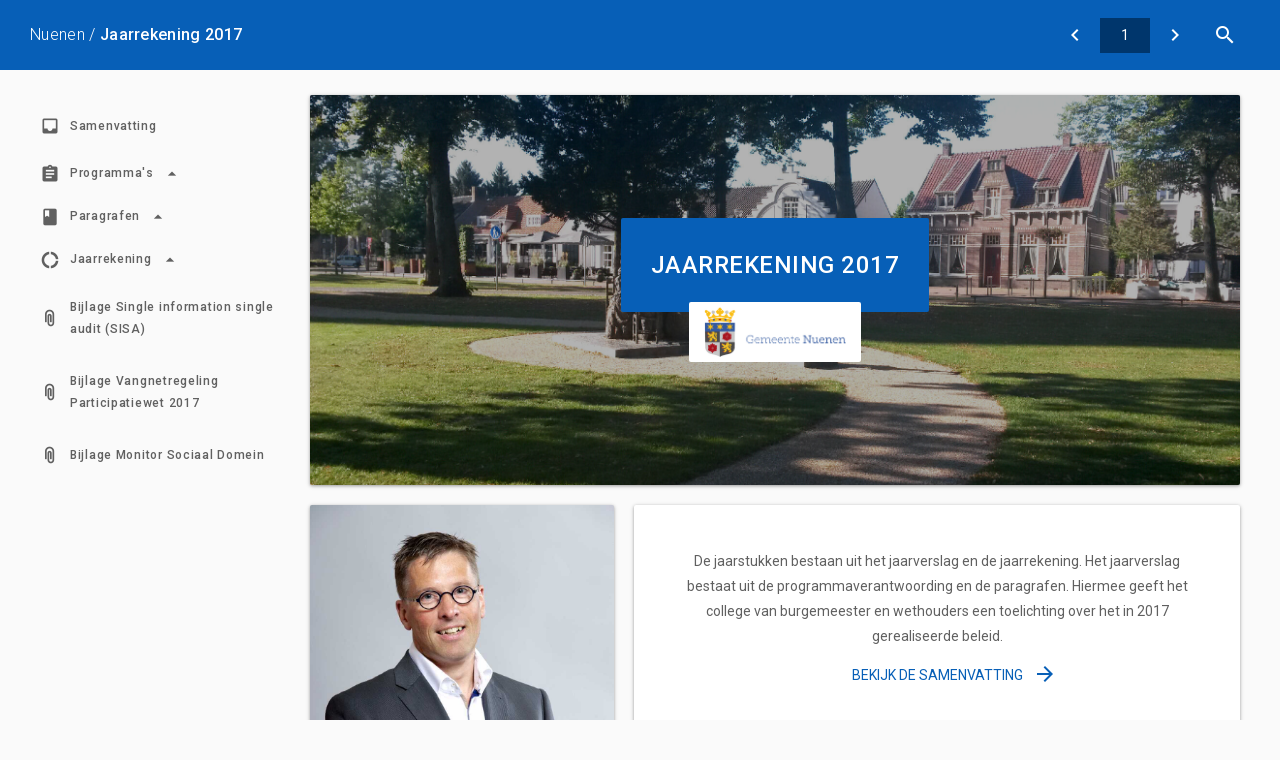

--- FILE ---
content_type: text/html
request_url: https://nuenen.jaarverslag-2017.nl/
body_size: 5837
content:
<!DOCTYPE html><html lang="nl"><head><meta charset="UTF-8"><meta name="viewport" content="width=device-width,initial-scale=1"><title>Home | Jaarrekening 2017</title><link rel="stylesheet" href="https://fonts.googleapis.com/css?family=Roboto:100,100italic,300,300italic,400,400italic,500,500italic,700,700italic,900,900italic"><link rel="stylesheet" href="https://fonts.googleapis.com/icon?family=Material+Icons"><link rel="stylesheet" href="/assets/css/app-main.0ad9fa5c.css"><meta name="mobile-web-app-capable" content="yes"><meta name="apple-mobile-web-app-capable" content="yes"><meta name="apple-mobile-web-app-title" content="Jaarrekening 2017"><link rel="apple-touch-startup-image" href="/startup-portrait@2x.png" media="(device-width: 768px) and (device-height: 1024px) and (-webkit-device-pixel-ratio: 2) and (orientation: portrait)"><link rel="apple-touch-startup-image" href="/startup-landscape@2x.png" media="(device-width: 768px) and (device-height: 1024px) and (-webkit-device-pixel-ratio: 2) and (orientation: landscape)"><link rel="apple-touch-startup-image" href="/startup-portrait.png" media="(device-width: 768px) and (device-height: 1024px) and (-webkit-device-pixel-ratio: 1) and (orientation: portrait)"><link rel="apple-touch-startup-image" href="/startup-landscape.png" media="(device-width: 768px) and (device-height: 1024px) and (-webkit-device-pixel-ratio: 1) and (orientation: landscape)"><link rel="apple-touch-icon" href="/apple-touch-icon.png" sizes="180x180"><link rel="icon" type="image/png" href="/favicon-32x32.png" sizes="32x32"><link rel="icon" type="image/png" href="/favicon-16x16.png" sizes="16x16"><link rel="manifest" href="/manifest.json"><link rel="mask-icon" href="/safari-pinned-tab.svg" color="#a2aae1"><meta name="theme-color" content="#a2aae1"></head><body class="main-page page-114 template2"><a class="skip-link" href="#main">Ga naar de inhoud van deze pagina.</a><header class="main-header"><button class="nav-toggle-mobile"></button><div class="main-header-left"><div class="document-title document-content"><a href="/" class="document-title-link" title="Ga naar de startpagina van dit document"><span class="document-kind">Nuenen /</span> <span class="document-year">Jaarrekening 2017</span></a></div></div><div class="main-header-center"></div><div class="main-header-right"><nav class="quick-nav" aria-role="navigation" aria-label="Navigeer snel naar een pagina"><a href="/p5598/bijlage-monitor-sociaal-domein" class="btn btn-icon prev" aria-label="Bijlage Monitor Sociaal Domein" title="Bijlage Monitor Sociaal Domein"></a><form id="goto-page" role="navigation"><input type="number" class="pagenumber" aria-label="Ga naar pagina" min="1" step="any" placeholder="1"></form><a href="/p5554/samenvatting" class="btn btn-icon next" aria-label="Samenvatting" title="Samenvatting"></a> <button class="search-button" data-action-name="show-popup" data-action-target="#ls-search-modal" aria-label="Open zoekvenster"></button></nav></div></header><aside class="sidebar"><nav class="main-menu" aria-role="navigation" aria-label="Hoofdnavigatie"><div class="menu-item-list-container level-1" aria-role="menubar"><ul class="menu-item-list level-1" aria-role="presentation"><li class="menu-item level-1" aria-role="presentation"><a href="/p5554/samenvatting" class="menu-item-link level-1" data-icon="samenv" aria-role="menuitem">Samenvatting</a></li><li id="e4465dc637fc9dec" class="menu-item level-1" aria-role="presentation"><button id="mi_e4465dc637fc9dec" class="menu-item-container has-children level-1" data-icon="progra" aria-role="menuitem" aria-haspopup="true" aria-owns="menu_e4465dc637fc9dec">Programma's</button><div class="menu-item-list-container level-2" id="menu_e4465dc637fc9dec" aria-role="menu" aria-hidden="true" aria-labelledby="mi_e4465dc637fc9dec"><ul class="menu-item-list level-2" aria-role="presentation"><li class="menu-item level-2" aria-role="presentation"><a href="/p5558/algemene-toelichting-en-inleiding-bij-programmas" class="menu-item-link level-2" aria-role="menuitem">Algemene toelichting en inleiding bij programma's</a></li><li class="menu-item level-2" aria-role="presentation"><a href="/p5589/1-bestuur-samenwerking-dienstverlening" class="menu-item-link level-2" aria-role="menuitem">1. Bestuur, Samenwerking & Dienstverlening</a></li><li class="menu-item level-2" aria-role="presentation"><a href="/p5590/2-veiligheid-handhaving" class="menu-item-link level-2" aria-role="menuitem">2. Veiligheid & Handhaving</a></li><li class="menu-item level-2" aria-role="presentation"><a href="/p5591/3-werk-participatie-zorg-jeugd" class="menu-item-link level-2" aria-role="menuitem">3. Werk (participatie), Zorg & Jeugd</a></li><li class="menu-item level-2" aria-role="presentation"><a href="/p5592/4-verenigingen-accommodaties" class="menu-item-link level-2" aria-role="menuitem">4. Verenigingen & Accommodaties</a></li><li class="menu-item level-2" aria-role="presentation"><a href="/p5593/5-wonen-leefomgeving" class="menu-item-link level-2" aria-role="menuitem">5. Wonen & Leefomgeving</a></li><li class="menu-item level-2" aria-role="presentation"><a href="/p5594/6-ruimtelijk-beheer-milieu-verkeer" class="menu-item-link level-2" aria-role="menuitem">6. Ruimtelijk beheer, Milieu & Verkeer</a></li><li class="menu-item level-2" aria-role="presentation"><a href="/p5595/7-economie-toerisme-recreatie" class="menu-item-link level-2" aria-role="menuitem">7. Economie, Toerisme & Recreatie</a></li><li class="menu-item level-2" aria-role="presentation"><a href="/p5596/8-financien-belastingen" class="menu-item-link level-2" aria-role="menuitem">8. Financiën & Belastingen</a></li><li class="menu-item level-2" aria-role="presentation"><a href="/p6317/overzicht-algemene-dekkingsmiddelen" class="menu-item-link level-2" aria-role="menuitem">Overzicht algemene dekkingsmiddelen</a></li><li class="menu-item level-2" aria-role="presentation"><a href="/p6318/overzicht-onvoorzien-overhead-en-vennootschapsbelasting" class="menu-item-link level-2" aria-role="menuitem">Overzicht onvoorzien, overhead en Vennootschapsbelasting</a></li></ul></div></li><li id="9cbdd0b6d9896ba5" class="menu-item level-1" aria-role="presentation"><button id="mi_9cbdd0b6d9896ba5" class="menu-item-container has-children level-1" data-icon="paragr" aria-role="menuitem" aria-haspopup="true" aria-owns="menu_9cbdd0b6d9896ba5">Paragrafen</button><div class="menu-item-list-container level-2" id="menu_9cbdd0b6d9896ba5" aria-role="menu" aria-hidden="true" aria-labelledby="mi_9cbdd0b6d9896ba5"><ul class="menu-item-list level-2" aria-role="presentation"><li class="menu-item level-2" aria-role="presentation"><a href="/p5561/lokale-heffingen" class="menu-item-link level-2" aria-role="menuitem">Lokale heffingen</a></li><li class="menu-item level-2" aria-role="presentation"><a href="/p5562/weerstandsvermogen-en-risicobeheersing" class="menu-item-link level-2" aria-role="menuitem">Weerstandsvermogen en risicobeheersing</a></li><li class="menu-item level-2" aria-role="presentation"><a href="/p5563/onderhoud-kapitaalgoederen" class="menu-item-link level-2" aria-role="menuitem">Onderhoud kapitaalgoederen</a></li><li class="menu-item level-2" aria-role="presentation"><a href="/p5564/financiering" class="menu-item-link level-2" aria-role="menuitem">Financiering</a></li><li class="menu-item level-2" aria-role="presentation"><a href="/p5565/bedrijfsvoering" class="menu-item-link level-2" aria-role="menuitem">Bedrijfsvoering</a></li><li class="menu-item level-2" aria-role="presentation"><a href="/p5566/verbonden-partijen" class="menu-item-link level-2" aria-role="menuitem">Verbonden partijen</a></li><li class="menu-item level-2" aria-role="presentation"><a href="/p5567/grondbeleid" class="menu-item-link level-2" aria-role="menuitem">Grondbeleid</a></li><li class="menu-item level-2" aria-role="presentation"><a href="/p5568/beleidsindicatoren" class="menu-item-link level-2" aria-role="menuitem">Beleidsindicatoren</a></li></ul></div></li><li id="cce18cdfef386ba5" class="menu-item level-1" aria-role="presentation"><button id="mi_cce18cdfef386ba5" class="menu-item-container has-children level-1" data-icon="jaarre" aria-role="menuitem" aria-haspopup="true" aria-owns="menu_cce18cdfef386ba5">Jaarrekening</button><div class="menu-item-list-container level-2" id="menu_cce18cdfef386ba5" aria-role="menu" aria-hidden="true" aria-labelledby="mi_cce18cdfef386ba5"><ul class="menu-item-list level-2" aria-role="presentation"><li class="menu-item level-2" aria-role="presentation"><a href="/p5570/balans" class="menu-item-link level-2" aria-role="menuitem">Balans</a></li><li class="menu-item level-2" aria-role="presentation"><a href="/p5704/grondslagen-voor-waardering-en-resultaatbepaling" class="menu-item-link level-2" aria-role="menuitem">Grondslagen voor waardering en resultaatbepaling</a></li><li class="menu-item level-2" aria-role="presentation"><a href="/p5571/toelichting-op-de-balans" class="menu-item-link level-2" aria-role="menuitem">Toelichting op de balans</a></li><li class="menu-item level-2" aria-role="presentation"><a href="/p5572/niet-in-de-balans-opgenomen-verplichtingen" class="menu-item-link level-2" aria-role="menuitem">Niet in de balans opgenomen verplichtingen</a></li><li class="menu-item level-2" aria-role="presentation"><a href="/p5573/het-overzicht-van-baten-en-lasten-in-de-jaarrekening" class="menu-item-link level-2" aria-role="menuitem">Het overzicht van baten en lasten in de jaarrekening</a></li><li class="menu-item level-2" aria-role="presentation"><a href="/p7313/het-overzicht-van-baten-en-lasten-per-taakveld" class="menu-item-link level-2" aria-role="menuitem">Het overzicht van baten en lasten per taakveld</a></li><li id="4c48c35830616ba5" class="menu-item level-2" aria-role="presentation"><div class="menu-item-expandable-link has-children level-2" aria-role="presentation"><a href="/p5574/toelichting-op-het-overzicht-van-baten-en-lasten-in-de-jaarrekening" class="menu-item-link level-2" aria-role="menuitem">Toelichting op het overzicht van baten en lasten in de jaarrekening</a> <button id="mi_4c48c35830616ba5" class="expand-button level-2" aria-role="menuitem" aria-label="Uitklappen" aria-haspopup="true" aria-owns="menu_4c48c35830616ba5"></button></div><div class="menu-item-list-container level-3" id="menu_4c48c35830616ba5" aria-role="menu" aria-hidden="true" aria-labelledby="mi_4c48c35830616ba5"><ul class="menu-item-list level-3" aria-role="presentation"><li class="menu-item level-3" aria-role="presentation"><a href="/p5597/vennootschapsbelasting" class="menu-item-link level-3" aria-role="menuitem">Vennootschapsbelasting</a></li><li class="menu-item level-3" aria-role="presentation"><a href="/p5575/begrotingsrechtmatigheid" class="menu-item-link level-3" aria-role="menuitem">Begrotingsrechtmatigheid</a></li><li class="menu-item level-3" aria-role="presentation"><a href="/p5576/analyse-overzicht-van-baten-en-lasten" class="menu-item-link level-3" aria-role="menuitem">Analyse overzicht van baten en lasten</a></li><li class="menu-item level-3" aria-role="presentation"><a href="/p5577/overzicht-onvoorzien" class="menu-item-link level-3" aria-role="menuitem">Overzicht onvoorzien</a></li><li class="menu-item level-3" aria-role="presentation"><a href="/p5578/overzicht-van-de-incidentele-baten-en-lasten" class="menu-item-link level-3" aria-role="menuitem">Overzicht van de incidentele baten en lasten</a></li><li class="menu-item level-3" aria-role="presentation"><a href="/p5579/overzicht-van-de-structurele-toevoegingen-en-onttrekkingen-aan-de-reserves" class="menu-item-link level-3" aria-role="menuitem">Overzicht van de structurele toevoegingen en onttrekkingen aan de reserves</a></li><li class="menu-item level-3" aria-role="presentation"><a href="/p5580/wet-normering-bezoldiging-topfunctionarissen-publieke-en-semipublieke-sector-wnt" class="menu-item-link level-3" aria-role="menuitem">Wet normering bezoldiging topfunctionarissen publieke en semipublieke sector (WNT)</a></li></ul></div></li><li class="menu-item level-2" aria-role="presentation"><a href="/p5581/overzicht-van-investeringen-en-projecten" class="menu-item-link level-2" aria-role="menuitem">Overzicht van investeringen en projecten</a></li><li id="6ba4290097856ba5" class="menu-item level-2" aria-role="presentation"><button id="mi_6ba4290097856ba5" class="menu-item-container has-children level-2" aria-role="menuitem" aria-haspopup="true" aria-owns="menu_6ba4290097856ba5">Reserves en voorzieningen</button><div class="menu-item-list-container level-3" id="menu_6ba4290097856ba5" aria-role="menu" aria-hidden="true" aria-labelledby="mi_6ba4290097856ba5"><ul class="menu-item-list level-3" aria-role="presentation"><li class="menu-item level-3" aria-role="presentation"><a href="/p5583/overzicht-van-reserves-en-voorzieningen" class="menu-item-link level-3" aria-role="menuitem">Overzicht van reserves en voorzieningen</a></li><li class="menu-item level-3" aria-role="presentation"><a href="/p5584/toelichting-op-de-reserves" class="menu-item-link level-3" aria-role="menuitem">Toelichting op de reserves</a></li><li class="menu-item level-3" aria-role="presentation"><a href="/p5585/toelichting-op-de-voorzieningen" class="menu-item-link level-3" aria-role="menuitem">Toelichting op de voorzieningen</a></li></ul></div></li><li class="menu-item level-2" aria-role="presentation"><a href="/p5587/controleverklaring" class="menu-item-link level-2" aria-role="menuitem">Controleverklaring</a></li></ul></div></li><li class="menu-item level-1" aria-role="presentation"><a href="/p5588/bijlage-single-information-single-audit-sisa" class="menu-item-link level-1" data-icon="bijlag" aria-role="menuitem">Bijlage Single information single audit (SISA)</a></li><li class="menu-item level-1" aria-role="presentation"><a href="/p6341/bijlage-vangnetregeling-participatiewet-2017" class="menu-item-link level-1" data-icon="bijlag" aria-role="menuitem">Bijlage Vangnetregeling Participatiewet 2017</a></li><li class="menu-item level-1" aria-role="presentation"><a href="/p5598/bijlage-monitor-sociaal-domein" class="menu-item-link level-1" data-icon="bijlag" aria-role="menuitem">Bijlage Monitor Sociaal Domein</a></li></ul></div></nav></aside><div class="right"><div class="container"><main id="main" aria-role="main"><article><section class="banner rounded home-banner"><div class="banner-image" aria-role="marquee" style="background-image:url(/assets/img/Park_aardappeleters_brons.8fe883f5.jpg)"></div><div class="banner-content banner-content-one"><div class="site-titles"><h1 class="site-title">Jaarrekening 2017</h1><img class="tenant-logo" src="/assets/img/logo.9cdce1f6.png" alt="Logo van Nuenen"></div></div></section><div class="main-content"><div class="site-intro"><div class="welcome-image" style="background-image:url(/assets/img/wethouder.2c5108bd.jpg)"></div><div class="welcome-text"><div class="document-content"><div id="block27654" class="blockContent et14632"><p>De jaarstukken bestaan uit het jaarverslag en de jaarrekening. Het jaarverslag bestaat uit de programmaverantwoording en de paragrafen. Hiermee geeft het college van burgemeester en wethouders een toelichting over het in 2017 gerealiseerde beleid.</p></div></div><a class="voorwoord-url" href="/p5554/samenvatting">Bekijk de samenvatting</a></div></div><div class="program-blocks"><div class="program-blocks-header"><h2 class="program-blocks-title">Inkomsten & uitgaven per programma</h2><div class="program-blocks-buttons"><button class="program-blocks-button active asc" data-sort="name">Naam</button> <button class="program-blocks-button asc" data-sort="expenses">Lasten</button> <button class="program-blocks-button asc" data-sort="income">Baten</button></div></div><div id="pb-1" class="program-block" data-expenses="9233903.73000" data-income="1535324.22000"><a class="program-link" href="/p5589/1-bestuur-samenwerking-dienstverlening" style="background-image:url(/assets/img/P1.ea1eca2c.jpg)"><span class="program-text">1. Bestuur, Samenwerking & Dienstverlening</span></a><div class="program-graphs"><div class="graph-row"><p class="graph-text"><span class="graph-name">Baten</span> <span class="graph-value">€ 1.535.324</span></p><div class="bar-container"><div class="bar" data-width="2%"></div></div></div><div class="graph-row"><p class="graph-text"><span class="graph-name">Lasten</span> <span class="graph-value">€ 9.233.904</span></p><div class="bar-container"><div class="bar" data-width="14%"></div></div></div></div></div><div id="pb-2" class="program-block" data-expenses="1314096.54000" data-income="51738.35000"><a class="program-link" href="/p5590/2-veiligheid-handhaving" style="background-image:url(/assets/img/P2.d3a8cab6.jpg)"><span class="program-text">2. Veiligheid & Handhaving</span></a><div class="program-graphs"><div class="graph-row"><p class="graph-text"><span class="graph-name">Baten</span> <span class="graph-value">€ 51.738</span></p><div class="bar-container"><div class="bar" data-width="0%"></div></div></div><div class="graph-row"><p class="graph-text"><span class="graph-name">Lasten</span> <span class="graph-value">€ 1.314.097</span></p><div class="bar-container"><div class="bar" data-width="2%"></div></div></div></div></div><div id="pb-3" class="program-block" data-expenses="18998272.99000" data-income="5601605.82000"><a class="program-link" href="/p5591/3-werk-participatie-zorg-jeugd" style="background-image:url(/assets/img/P3.79a1c71b.jpg)"><span class="program-text">3. Werk (participatie), Zorg & Jeugd</span></a><div class="program-graphs"><div class="graph-row"><p class="graph-text"><span class="graph-name">Baten</span> <span class="graph-value">€ 5.601.606</span></p><div class="bar-container"><div class="bar" data-width="8%"></div></div></div><div class="graph-row"><p class="graph-text"><span class="graph-name">Lasten</span> <span class="graph-value">€ 18.998.273</span></p><div class="bar-container"><div class="bar" data-width="28%"></div></div></div></div></div><div id="pb-4" class="program-block" data-expenses="2468541.24000" data-income="1200726.31000"><a class="program-link" href="/p5592/4-verenigingen-accommodaties" style="background-image:url(/assets/img/P4.21e07574.jpg)"><span class="program-text">4. Verenigingen & Accommodaties</span></a><div class="program-graphs"><div class="graph-row"><p class="graph-text"><span class="graph-name">Baten</span> <span class="graph-value">€ 1.200.726</span></p><div class="bar-container"><div class="bar" data-width="2%"></div></div></div><div class="graph-row"><p class="graph-text"><span class="graph-name">Lasten</span> <span class="graph-value">€ 2.468.541</span></p><div class="bar-container"><div class="bar" data-width="4%"></div></div></div></div></div><div id="pb-5" class="program-block" data-expenses="11661096.54000" data-income="18660245.43000"><a class="program-link" href="/p5593/5-wonen-leefomgeving" style="background-image:url(/assets/img/P5.9c98fbb6.jpg)"><span class="program-text">5. Wonen & Leefomgeving</span></a><div class="program-graphs"><div class="graph-row"><p class="graph-text"><span class="graph-name">Baten</span> <span class="graph-value">€ 18.660.245</span></p><div class="bar-container"><div class="bar" data-width="28%"></div></div></div><div class="graph-row"><p class="graph-text"><span class="graph-name">Lasten</span> <span class="graph-value">€ 11.661.097</span></p><div class="bar-container"><div class="bar" data-width="17%"></div></div></div></div></div><div id="pb-6" class="program-block" data-expenses="6934193.78000" data-income="6226622.65000"><a class="program-link" href="/p5594/6-ruimtelijk-beheer-milieu-verkeer" style="background-image:url(/assets/img/P6.c63154b7.jpg)"><span class="program-text">6. Ruimtelijk beheer, Milieu & Verkeer</span></a><div class="program-graphs"><div class="graph-row"><p class="graph-text"><span class="graph-name">Baten</span> <span class="graph-value">€ 6.226.623</span></p><div class="bar-container"><div class="bar" data-width="9%"></div></div></div><div class="graph-row"><p class="graph-text"><span class="graph-name">Lasten</span> <span class="graph-value">€ 6.934.194</span></p><div class="bar-container"><div class="bar" data-width="10%"></div></div></div></div></div><div id="pb-7" class="program-block" data-expenses="5091807.47000" data-income="2614250.46000"><a class="program-link" href="/p5595/7-economie-toerisme-recreatie" style="background-image:url(/assets/img/P7.a69bf683.jpg)"><span class="program-text">7. Economie, Toerisme & Recreatie</span></a><div class="program-graphs"><div class="graph-row"><p class="graph-text"><span class="graph-name">Baten</span> <span class="graph-value">€ 2.614.250</span></p><div class="bar-container"><div class="bar" data-width="4%"></div></div></div><div class="graph-row"><p class="graph-text"><span class="graph-name">Lasten</span> <span class="graph-value">€ 5.091.807</span></p><div class="bar-container"><div class="bar" data-width="8%"></div></div></div></div></div><div id="pb-8" class="program-block" data-expenses="11585974.58000" data-income="31397373.63000"><a class="program-link" href="/p5596/8-financien-belastingen" style="background-image:url(/assets/img/P8.8fe883f5.jpg)"><span class="program-text">8. Financiën & Belastingen</span></a><div class="program-graphs"><div class="graph-row"><p class="graph-text"><span class="graph-name">Baten</span> <span class="graph-value">€ 31.397.374</span></p><div class="bar-container"><div class="bar" data-width="47%"></div></div></div><div class="graph-row"><p class="graph-text"><span class="graph-name">Lasten</span> <span class="graph-value">€ 11.585.975</span></p><div class="bar-container"><div class="bar" data-width="17%"></div></div></div></div></div></div></div></article></main></div></div><div id="ls-modal-container"><div id="ls-search-modal" class="ls-modal" aria-role="dialog" aria-hidden="true" aria-labelledby="ls-search-modal-title"><div class="modal-nav"><button class="btn close" aria-label="Sluit pop-up venster"></button></div><div class="modal-header"><div class="modal-header-title-group"><h1 id="ls-search-modal-title" class="modal-header-title document-content">Zoeken</h1></div><div class="modal-header-content"><form class="search-form"><input type="search" class="search-input" name="q" placeholder="Vul hier uw zoekterm in..." aria-label="Zoekterm"> <button class="submit" title="Zoeken" aria-label="Zoeken"></button><ul class="search-suggestions"></ul></form></div></div><div class="modal-content"><div id="search-result"></div></div></div></div><a class="go-to-top" href="#main" aria-label="Ga terug naar het begin van de pagina"></a><script src="/assets/js/vendor.min.3ba785dd.js"></script><script src="/assets/js/components.min.f04773a1.js"></script><script src="/assets/js/main.min.f05c8b1f.js"></script></body></html>

--- FILE ---
content_type: text/css
request_url: https://nuenen.jaarverslag-2017.nl/assets/css/app-main.0ad9fa5c.css
body_size: 14938
content:
button,hr,input{overflow:visible}img,legend{max-width:100%}audio,canvas,progress,video{display:inline-block}progress,sub,sup{vertical-align:baseline}#search-result-block .results-block-buttons .btn:disabled,.ls-modal .modal-nav .btn[disabled]{opacity:.6}*,::after,::before,legend{box-sizing:border-box}#financials-table,.bar-graphs .tab-header .tab-list::after,.bar-graphs .tab-panel .graph-row::after,.bar-graphs .tab-panel-container .tab-panel .graph-row::after,.container::after,.ls-modal .modal-content::after,.main-header::after,.page-section-content::after,.page-section.with-graphs .page-section-content .program-graphs .graphs::after,.program-blocks .program-block .program-graphs .graph-row .graph-text::after,.program-blocks .program-blocks-header::after,.program-blocks::after,.quick-nav::after,.site-footer .page-turn-nav::after,.verbonden-partijen ul::after{clear:both}.cs7BF5BFA4{text-decoration:line-through}.cslC834B799{margin:0 3pt 0 0}.cst09958457{color:#B8CCE4}.cstE1B26FCC{background-color:#B8CCE4}.cs67ACDBB2{font-size:9pt}.cstAE22B591{background-color:#B9CDE5}.cstC1834CF8{background-color:#DDE7F2}.cst96FE34AD{background-color:#DBE5F1}.cslF7310A06{list-style-type:lower-latin}.cslFD8F6214{margin:0 0 2pt}.csDC4EE113{text-align:center}.csDDD45711{text-indent:35pt}.csDF10BCD7{font-size:8pt}.cslC786686A{margin:0 0 0 -44pt}.cst1DB4AAFF{background-color:#94B3D6}.cst37596289{background-color:#DBE4F0}.cslB952F61F{list-style-type:upper-latin}/*! normalize.css v7.0.0 | MIT License | github.com/necolas/normalize.css */article,aside,details,figcaption,figure,footer,header,main,menu,nav,section{display:block}h1{font-size:2em;margin:.67em 0}figure{margin:1em 40px}hr{box-sizing:content-box;height:0}code,kbd,pre,samp{font-family:monospace,monospace;font-size:1em}a{background-color:transparent;-webkit-text-decoration-skip:objects}abbr[title]{border-bottom:none;text-decoration:underline;text-decoration:underline dotted}.lcStyle1,.lcStyle3,.lcStyle4,.lcStyle7{text-decoration:underline}b,strong{font-weight:bolder}dfn{font-style:italic}mark{background-color:#ff0;color:#000}small{font-size:80%}sub,sup{font-size:75%;line-height:0;position:relative}sub{bottom:-.25em}sup{top:-.5em}audio:not([controls]){display:none;height:0}img{border-style:none}svg:not(:root){overflow:hidden}button,input,optgroup,select,textarea{font-family:inherit;font-size:100%;line-height:1.15;margin:0}button,select{text-transform:none}[type=reset],[type=submit],button,html [type=button]{-webkit-appearance:button;cursor:pointer}[type=button]::-moz-focus-inner,[type=reset]::-moz-focus-inner,[type=submit]::-moz-focus-inner,button::-moz-focus-inner{border-style:none;padding:0}[type=button]:-moz-focusring,[type=reset]:-moz-focusring,[type=submit]:-moz-focusring,button:-moz-focusring{outline:ButtonText dotted 1px}fieldset{padding:.35em .75em .625em}legend{color:inherit;display:table;padding:0;white-space:normal}textarea{overflow:auto}[type=checkbox],[type=radio]{box-sizing:border-box;padding:0}[type=number]::-webkit-inner-spin-button,[type=number]::-webkit-outer-spin-button{height:auto}[type=search]{-webkit-appearance:textfield;outline-offset:-2px}#search-result-block .results-block-buttons .btn:focus,.bar-graphs .tab-header .tab-list .tab .tab-action:focus,.ls-modal .modal-header .search-form .search-input:focus,.ls-modal .modal-header .search-form .submit:focus,.ls-modal .modal-nav .btn:focus,.nav-toggle-mobile:focus,.page-section-header .header-actions .menu-item-list .menu-item-action:focus,.skip-link:focus{outline:0}[type=search]::-webkit-search-cancel-button,[type=search]::-webkit-search-decoration{-webkit-appearance:none}::-webkit-file-upload-button{-webkit-appearance:button;font:inherit}.lcStyle1,.lcStyle2{font-style:italic}.lcStyle1,.lcStyle2,.lcStyle3,.lcStyle6{font-weight:500}summary{display:list-item}.ls-modal,[hidden],template{display:none}.lcStyle3{font-style:normal}.lcStyle4,.lcStyle5{font-style:italic}.lcStyle6,.lcStyle7{font-style:normal}.lcRight{text-align:right}#search-result-block,.bar-graphs .tab-header .tab-list,.lcCenter,.ls-modal .modal-nav .btn{text-align:center}#ls-modal-container{display:none;background:rgba(0,0,0,.5);position:fixed;top:0;bottom:0;right:0;left:0;overflow-y:scroll;overflow-x:hidden;z-index:5;-webkit-overflow-scrolling:touch}.ls-modal{top:7.14285714rem;background:#fff;position:absolute;left:0;right:4.28571429rem;width:calc(90% - 4.28571429rem);max-width:71.42857143rem;padding:0;margin:0 auto 7.14285714rem;box-shadow:0 20px 35px rgba(0,0,0,.22),0 13.5px 12px rgba(0,0,0,.2)}.banner,.content-block,.ls-modal .modal-nav .btn{box-shadow:0 1px 5px rgba(0,0,0,.16),0 1px 3px rgba(0,0,0,.26)}.ls-modal .modal-nav{display:block;position:absolute;right:-4.28571429rem;width:2.85714286rem;top:0}.ls-modal .modal-nav .btn{transition:all .2s linear;width:2.85714286rem;height:2.85714286rem;line-height:2.85714286rem;display:block;cursor:pointer;color:#075FB7;border:0;border-radius:50%;background-color:#fff;padding:0;margin:0 0 .71428571rem}.ls-modal .modal-nav .btn.close::after,.ls-modal .modal-nav .btn.prev::after{letter-spacing:normal;text-transform:none;-webkit-font-feature-settings:'liga';-webkit-font-smoothing:antialiased;line-height:40px}.ls-modal .modal-nav .btn:not[disabled]:hover{box-shadow:0 3px 10px rgba(0,0,0,.19),0 4px 8.5px rgba(0,0,0,.2)}.ls-modal .modal-nav .btn.close::after{content:'\e5cd';font-family:'Material Icons';font-weight:400;font-style:normal;font-size:26px}.ls-modal .modal-nav .btn.next::after,.ls-modal .modal-nav .btn.prev::after{font-family:'Material Icons';font-weight:400;font-style:normal;font-size:25px}.ls-modal .modal-nav .btn.prev::after{content:'\e314'}.ls-modal .modal-nav .btn.next::after{content:'\e315';letter-spacing:normal;text-transform:none;-webkit-font-feature-settings:'liga';-webkit-font-smoothing:antialiased;line-height:40px}.ls-modal .modal-nav .btn.filter::after,.ls-modal .modal-nav .btn.show-all.active::after,.ls-modal .modal-nav .btn.show-all::after{font-style:normal;font-size:20px;line-height:40px;font-family:'Material Icons';letter-spacing:normal;text-transform:none;-webkit-font-feature-settings:'liga';-webkit-font-smoothing:antialiased;font-weight:400}.ls-modal .modal-nav .btn.filter::after{content:'\e8b8'}.ls-modal .modal-nav .btn.show-all::after{content:'\e8f4'}.ls-modal .modal-nav .btn.show-all.active::after{content:'\e8f5'}.ls-modal .modal-nav .modal-index{height:2.14285714rem;margin-bottom:.71428571rem;display:block;color:#fff;width:2.85714286rem;text-align:center;line-height:2.14285714rem;font-size:1rem}.ls-modal .modal-header{position:absolute;padding:4.28571429rem 4.28571429rem 1.42857143rem;left:0;right:0;background-color:#fff;z-index:1}.ls-modal .modal-header .search-form{display:block;height:2.85714286rem;border-bottom:1px solid #ddd;position:relative}.ls-modal .modal-header .search-form .search-input{border:0;height:2.78571429rem;line-height:2.85714286rem;font-size:1rem;color:#9e9e9e;font-style:italic;padding:0 3.57142857rem 0 .71428571rem;width:100%;margin-right:-2.85714286rem;background-color:transparent;float:left}.ls-modal .modal-header .search-form .submit{width:2.85714286rem;height:2.85714286rem;line-height:2.85714286rem;color:#075FB7;border:0;background-color:transparent;padding:0;transition:all .2s linear}.ls-modal .modal-header .search-form .submit::after{content:'\e8b6';font-family:'Material Icons';font-weight:400;font-style:normal;font-size:22px;letter-spacing:normal;text-transform:none;-webkit-font-feature-settings:'liga';-webkit-font-smoothing:antialiased;line-height:40px}.ls-modal .modal-header .search-form .submit:hover{background-color:#075FB7;color:#fff}.ls-modal .modal-header .search-form .search-suggestions{display:none;margin:0;background-color:#fff;padding:0;list-style:none;border:1px solid #ddd;position:absolute;top:2.85714286rem;left:0;right:0;z-index:2}.ls-modal .modal-header .search-form .search-suggestions .search-suggestion{cursor:pointer;padding:.35714286rem .71428571rem}.ls-modal .modal-header .search-form .search-suggestions .search-suggestion.selected-item,.ls-modal .modal-header .search-form .search-suggestions .search-suggestion:hover{background-color:rgba(7,95,183,.05)}.ls-modal .modal-header .modal-header-title-group .modal-header-subtitle{font-weight:400;font-style:italic;color:#848484;font-size:1.14285714rem;line-height:1.71428571rem;margin:0}.ls-modal .modal-header .modal-header-title-group .modal-header-title{font-weight:500;color:#075FB7;font-size:1.28571429rem;line-height:1.71428571rem;letter-spacing:.02em;margin:0}.ls-modal .modal-header .modal-header-title-group .sub-title{font-weight:400;font-style:italic;color:#848484;font-size:1.14285714rem;line-height:1.71428571rem;letter-spacing:.02em;margin:0}.ls-modal .modal-content{margin-top:10rem;padding:0 4.28571429rem 2.85714286rem}.ls-modal .modal-content::after,.ls-modal .modal-content::before{display:table;border-spacing:0;line-height:0;content:''}.ls-modal #search-result .search-result{padding:2.85714286rem 1.42857143rem;text-decoration:none;border-bottom:1px solid #ddd;display:block}.ls-modal #search-result .search-result .title{color:#075FB7;font-weight:500;font-size:1.14285714rem;line-height:1.71428571rem;margin:0}.ls-modal #search-result .search-result .url{color:#848484;font-size:1rem;font-style:italic;line-height:1.71428571rem;margin:0 0 1.71428571rem}.ls-modal #search-result .search-result .content{color:#606060;font-size:1.14285714rem;line-height:1.71428571rem;margin:0}#search-result-block .results-block-buttons .btn.close-result::before,#search-result-block .results-block-buttons .btn.next-result::before,#search-result-block .results-block-buttons .btn.prev-result::before,#search-result-block .results-block-buttons .btn.search-result::before{font-family:'Material Icons';font-size:24px;letter-spacing:normal;font-weight:400;font-style:normal;text-transform:none;-webkit-font-feature-settings:'liga';-webkit-font-smoothing:antialiased}.ls-modal #search-result .no-result{padding:2.85714286rem 1.42857143rem;margin:0}.search-result-term{background-color:#ff0;color:#000}.search-result-term.active{background-color:#f90}#search-result-block{position:fixed;z-index:4;bottom:70px;right:20px;width:100%;max-width:180px;border:1px solid #075FB7;border-radius:4px;overflow:hidden}#search-result-block .results-block-buttons{overflow:hidden;border-bottom:1px solid #075FB7;background-color:rgba(255,255,255,.9)}#search-result-block .results-block-buttons .btn{transition:background-color .2s linear;width:25%;height:3.14285714rem;background-color:transparent;margin:0;padding:.71428571rem 0;border:none;float:left;border-left:solid 1px #075FB7;color:#075FB7}.bar-group,.go-to-top{transition:opacity .2s linear}#search-result-block .results-block-buttons .btn:first-of-type{border-left:none}#search-result-block .results-block-buttons .btn:hover{background:#075FB7;color:#fff}#search-result-block .results-block-buttons .btn.prev-result::before{content:'\e314';line-height:1}#search-result-block .results-block-buttons .btn.next-result::before{content:'\e315';line-height:1}#search-result-block .results-block-buttons .btn.search-result::before{content:'\e8b6';line-height:1}#search-result-block .results-block-buttons .btn.close-result::before{content:'\e5cd';line-height:1}#search-result-block .results-block-buttons .btn:disabled:hover{background-color:transparent;color:#075FB7}#search-result-block .search-term{background-color:rgba(230,230,230,.9);padding:9px 0;font-weight:400;margin:0}#search-result-block .item-count{background-color:rgba(7,95,183,.9);height:1.78571429rem;line-height:1.78571429rem;font-size:1rem;color:#fff;margin:0}.tooltip{z-index:2;padding:.35714286rem .57142857rem;font-size:.85714286rem;border-radius:.21428571rem;transform:translateX(-50%);background-color:#606060;color:#fff;position:fixed}.bar-group{opacity:.5}.bar-group:hover{opacity:1}.bar-graphs .tab-header .tab-list .tab{display:inline-block}.bar-graphs .tab-header .tab-list .tab.active .tab-action,.bar-graphs .tab-header .tab-list .tab:hover .tab-action{border-color:green}.bar-graphs .tab-header .tab-list .tab .tab-action{font-style:normal;letter-spacing:.025em;color:#333}.bar-graphs .tab-panel-container .tab-panel:not(.active){display:none}.bar-graphs .tab-panel-container .tab-panel .graph-row{position:relative}.bar-graphs .tab-panel-container .tab-panel .graph-row::after,.bar-graphs .tab-panel-container .tab-panel .graph-row::before{display:table;border-spacing:0;line-height:0;content:''}.bar-graphs .tab-panel-container .tab-panel .graph-row:not(:last-child){margin-bottom:1.42857143rem}.bar-graphs .tab-panel-container .tab-panel .graph-row .graph{width:100%;position:relative;background:#eee}.bar-graphs .tab-panel-container .tab-panel .graph-row .graph-text{width:100%;margin-bottom:5px;color:#333;font-size:1rem;font-weight:500;font-style:normal;letter-spacing:0;text-transform:none}.bar-graphs .tab-panel-container .tab-panel .graph-row .graph-text .value{float:right;display:block;color:#333;font-size:1rem;font-weight:400;font-style:normal;letter-spacing:0;text-transform:none}.bar-graphs .tab-panel-container .tab-panel .graph-row .graph .budgeted{width:0;height:10px;display:block}.container,.controls{width:calc(100% - 4.28571429rem);max-width:70rem}.bar-graphs .tab-panel-container .tab-panel .graph-row .graph.data-undetermined .budgeted{background:#075FB7}.bar-graphs .tab-panel-container .tab-panel .graph-row .graph.data-positive .budgeted{background:#00f}.bar-graphs .tab-panel-container .tab-panel .graph-row .graph.data-negative .budgeted{background:red}input[type=number]::-webkit-inner-spin-button,input[type=number]::-webkit-outer-spin-button{-webkit-appearance:none;margin:0}input[type=number]{-moz-appearance:textfield}html{-ms-text-size-adjust:100%;-webkit-text-size-adjust:100%;font-family:Roboto,sans-serif;color:#606060;font-size:14px;line-height:1.85}body,html{height:100%}body{overflow-y:scroll;overflow-x:hidden;background-color:#FAFAFA;padding-top:6.78571429rem}.container{margin:0 auto;position:static}#goto-page .pagenumber,.go-to-top,.quick-nav .btn,.quick-nav .search-button{width:3.57142857rem;color:#fff;text-align:center}.container::after,.container::before{display:table;border-spacing:0;line-height:0;content:''}.skip-link{position:absolute;z-index:-99;left:1.42857143rem;top:1.42857143rem;background:rgba(0,0,0,.7);border-radius:1.42857143rem;padding:.71428571rem 1.42857143rem;color:#fff;text-decoration:none;font-size:1rem}.skip-link:focus{z-index:99}.go-to-top{position:fixed;right:1.42857143rem;bottom:1.42857143rem;height:3.57142857rem;line-height:3.57142857rem;background-color:rgba(0,0,0,.5);border-radius:50%;text-decoration:none;display:block;z-index:1;opacity:0;pointer-events:none}.go-to-top.visible{opacity:1;pointer-events:all}.go-to-top:before{content:'\e5d8';font-family:'Material Icons';font-weight:400;font-style:normal;font-size:22px;letter-spacing:normal;text-transform:none;-webkit-font-feature-settings:'liga';-webkit-font-smoothing:antialiased;line-height:46px}.main-header::after,.main-header::before,.quick-nav::after,.quick-nav::before{display:table;line-height:0;content:'';border-spacing:0}.main-header{position:fixed;background:#075FB7;width:100%;height:5rem;top:0;left:0;right:0;z-index:3}.main-header .main-header-left{float:left;padding-left:2.14285714rem}.main-header .main-header-left .document-title{height:5rem;line-height:5rem}.main-header .main-header-left .document-title a{color:#fff;margin:0;font-size:1.14285714rem;text-decoration:none;letter-spacing:.02em}.main-header .main-header-left .document-title a .document-kind{font-weight:300}.main-header .main-header-left .document-title a .document-year{font-weight:500}.main-header .main-header-right{float:right;height:5rem;padding:1.25rem 2.14285714rem}.page-header{height:calc(5rem - 40px);margin-top:10px;position:relative}.page-title{margin:0;color:#fff;position:absolute;font-size:1.92857143rem;top:50%;transform:translateY(-50%);white-space:nowrap;text-overflow:ellipsis;overflow:hidden;width:100%;line-height:35px}.quick-nav{margin:0;background-color:transparent}.quick-nav .btn.btn-icon.next::after,.quick-nav .btn.btn-icon.prev::after,.quick-nav .search-button.btn-icon.next::after,.quick-nav .search-button.btn-icon.prev::after,.quick-nav .search-button::after{font-family:'Material Icons';font-weight:400;font-style:normal;font-size:24px;letter-spacing:normal;text-transform:none;-webkit-font-feature-settings:'liga';-webkit-font-smoothing:antialiased;line-height:35px}.quick-nav .btn,.quick-nav .search-button{float:left;height:2.5rem;padding:0;background-color:transparent;text-decoration:none;border:none;border-width:0}.quick-nav .btn:hover,.quick-nav .search-button:hover{color:#fff;background-color:rgba(0,0,0,.1)}.quick-nav .btn.btn-icon.prev::after,.quick-nav .search-button.btn-icon.prev::after{content:'\e314'}.quick-nav .btn.btn-icon.next::after,.quick-nav .search-button.btn-icon.next::after{content:'\e315'}.quick-nav .search-button::after{content:'\e8b6'}#goto-page{float:left}#goto-page .pagenumber{height:2.5rem;float:left;background-color:#00366C;font-size:1rem;border:0}#goto-page .pagenumber::-webkit-input-placeholder{color:#fff}#goto-page .pagenumber:-moz-placeholder{color:#fff}#goto-page .pagenumber::-moz-placeholder{color:#fff}#goto-page .pagenumber:-ms-input-placeholder{color:#fff}#goto-page .pagenumber:focus::-webkit-input-placeholder{color:transparent}#goto-page .pagenumber:focus:-moz-placeholder{color:transparent}#goto-page .pagenumber:focus::-moz-placeholder{color:transparent}#goto-page .pagenumber:focus:-ms-input-placeholder{color:transparent}#breadcrumbs-nav{background-color:transparent}.breadcrumbs{color:#606060;font-size:1rem;letter-spacing:0;position:relative;padding:0 .35714286rem;height:2.14285714rem}.breadcrumbs .menu-item-list-container .menu-item-list{list-style:none;margin:0;padding:0}.breadcrumbs .menu-item-list-container .menu-item-list.level-1{position:absolute;white-space:nowrap;min-width:100%;right:0}.breadcrumbs .menu-item-list-container .menu-item-list .menu-item.level-1{display:inline-block;position:relative}.breadcrumbs .menu-item-list-container .menu-item-list .menu-item.level-1:not(:last-child){padding-right:.71428571rem}.breadcrumbs .menu-item-list-container .menu-item-list .menu-item.level-1:not(:last-child)::after{content:' / ';position:absolute;top:50%;-ms-transform:translateY(-50%);transform:translateY(-50%);right:0;width:.71428571rem;text-align:center;color:inherit}.breadcrumbs .menu-item-list-container .menu-item-list .menu-item.active .menu-item-link{font-weight:500}.breadcrumbs .menu-item-list-container .menu-item-list .menu-item .menu-item-link,.breadcrumbs .menu-item-list-container .menu-item-list .menu-item .menu-item-text{color:inherit;text-decoration:none;display:block;line-height:2.14285714rem;padding:0 .35714286rem;text-transform:lowercase}.banner{background-color:#dfdfdf;position:relative;height:25.71428571rem;width:100%;border-radius:.14285714rem .14285714rem 0 0;overflow:hidden}.banner.rounded{border-radius:.14285714rem}.banner.home-banner{height:27.85714286rem}.banner .banner-image{height:100%;width:100%;background-position:50% 50%;background-size:cover}.banner .banner-image::after{content:'';position:absolute;width:100%;height:100%;background:rgba(0,0,0,.3)}.slides,.slides .slide{height:25.71428571rem!important}.banner .banner-title-container{position:absolute;top:50%;-ms-transform:translateY(-50%);transform:translateY(-50%);text-align:center;color:#fff;left:0;right:0}.banner .banner-title-container .banner-subtitle{font-size:1rem;color:#fff;background-color:#FFB700;display:inline-block;letter-spacing:.02em;padding:.35714286rem 1.42857143rem;font-weight:500;text-transform:uppercase;margin:0 0 1.07142857rem;border-radius:.14285714rem}.page-intro .back-link:before,.page-section-content .tile-menu ul.columns-2 .tile-menu-item .tile-menu-item-link:after,.page-section-header .header-actions .menu-item-list .menu-item-action:before,.sidebar .main-menu .menu-item-list-container .menu-item-list .menu-item-container.level-1::after{font-family:'Material Icons';font-style:normal;text-transform:none;-webkit-font-feature-settings:'liga';-webkit-font-smoothing:antialiased}.banner .banner-title-container .banner-title{font-weight:500;padding:0 2.14285714rem;font-size:2.28571429rem;margin:0}.slides{margin:0;padding:0;list-style:none}.slides .slide{background:50% 50%/cover}.controls{margin:0 auto;position:static;position:absolute;left:0;right:0;text-align:center;bottom:5rem}.home .intro,body{max-width:85.71428571rem}.controls .numericControls{display:inline-block;list-style:none;margin:0;padding:0}.controls li{float:left}.controls li:not(:first-child){margin-left:.71428571rem}.controls li.current a{background:#075FB7;border-color:#075FB7}.controls li:not(.current):hover a{background:red;border-color:red}.controls li a{transition:background .2s linear;width:1.07142857rem;height:1.07142857rem;display:block;background:#fff;border:none;border-radius:50%}.controls li a span{display:none;opacity:0;pointer-events:none;visibility:hidden}.right{width:calc(100% - 19.28571429rem);float:left;padding-bottom:2.14285714rem}.container{height:100%}.tab-header+#main{min-height:calc(100% - 16.5rem)}#main{position:relative;min-height:calc(100% - 129px)}.page-intro{margin:1.42857143rem 0}.page-intro .back-link{text-decoration:none;color:#3B6AA9;font-size:1rem;position:relative;padding:0 0 0 2.5rem}.page-intro .back-link:before{content:'\e5c4';font-weight:400;font-size:20px;letter-spacing:normal;line-height:1;position:absolute;top:50%;left:0;-webkit-transform:translateY(-50%);-ms-transform:translateY(-50%);transform:translateY(-50%)}.page-intro .back-link:after{content:'Ga terug'}.page-intro .page-title{color:#3B6AA9;font-size:1.28571429rem;margin:1.42857143rem 0 0;letter-spacing:.02em;top:0;transform:none;position:relative}.content-block{background-color:#fff;border-radius:.14285714rem}.page-section{margin-top:1.42857143rem}.page-section-header{transition:border .2s linear;position:relative;padding:2.85714286rem 2.85714286rem 0;display:table;width:100%}.page-section-header .page-section-header-title{color:#00366C;font-size:1.14285714rem;font-weight:400;margin:0;line-height:3.57142857rem}.page-section-header .header-actions{position:absolute;right:0;top:50%;-webkit-transform:translateY(-50%);-ms-transform:translateY(-50%);transform:translateY(-50%)}.page-section-header .header-actions .menu-item-list{list-style:none;padding:0;margin:0}.page-section-header .header-actions .menu-item-list .menu-item-action{position:relative;background:0 0;border:none;height:100px;width:100px;padding:0}.page-section-header .header-actions .menu-item-list .menu-item-action:before{content:'\e145';font-weight:400;font-size:25px;letter-spacing:normal;line-height:100px;transition:transform .2s linear;position:absolute;top:0;left:0;right:0;margin:0 auto}.page-section-content h2,.page-section-content header h2{font-size:1.14285714rem;letter-spacing:.06em;color:#075FB7;font-weight:400}.page-section-content:not(.no-padding){padding:2.85714286rem}.page-section-content::after,.page-section-content::before{display:table;border-spacing:0;line-height:0;content:''}.page-section-content h2{margin-bottom:0}.page-section-content p{margin-top:0}.page-section-content .tile-menu{width:calc(100% - 29.28571429rem);float:left}.page-section-content .tile-menu h1{color:#075FB7;font-size:1.28571429rem;margin-top:0}.page-section-content .tile-menu ul.columns-2{list-style:none;margin:0;padding:0}.page-section-content .tile-menu ul.columns-2 .tile-menu-item{width:50%;float:left}.page-section-content .tile-menu ul.columns-2 .tile-menu-item .tile-menu-item-link{transition:box-shadow .2s linear;background:#f9f9f9;display:table;width:calc(100% - 30px);margin-bottom:30px;height:10rem;padding:1.42857143rem;text-decoration:none;color:#606060;position:relative;box-shadow:0 1px 5px rgba(0,0,0,.16),0 1px 3px rgba(0,0,0,.26)}.page-section-content .tile-menu ul.columns-2 .tile-menu-item .tile-menu-item-link:hover{box-shadow:0 3px 10px rgba(0,0,0,.19),0 4px 8.5px rgba(0,0,0,.2)}.page-section-content .tile-menu ul.columns-2 .tile-menu-item .tile-menu-item-link:after{content:'\e5c8';font-weight:400;font-size:24px;letter-spacing:normal;line-height:1;position:absolute;top:50%;right:30px;-webkit-transform:translateY(-50%);-ms-transform:translateY(-50%);transform:translateY(-50%)}.page-section-content .tile-menu ul.columns-2 .tile-menu-item .tile-menu-item-link .tile-menu-item-title{display:table-cell;vertical-align:middle;padding-right:3.21428571rem}.page-section-content .bar-graphs{width:27.85714286rem;float:right;background:#f9f9f9;box-shadow:0 1px 5px rgba(0,0,0,.16),0 1px 3px rgba(0,0,0,.26)}.page-section-content .bar-graphs .tab-header{background:0 0;-webkit-box-shadow:none;box-shadow:none}.page-section-content .bar-graphs .tab-header .tab-action{border-right:none!important}.sidebar{width:19.28571429rem;float:left;z-index:1;font-size:.85714286rem}.sidebar .main-menu .menu-item-list-container .menu-item-list{list-style:none;margin:0;padding:0}.sidebar .main-menu .menu-item-list-container .menu-item-list .menu-item{position:relative}.sidebar .main-menu .menu-item-list-container .menu-item-list .menu-item.level-1.active .menu-item-container.level-1,.sidebar .main-menu .menu-item-list-container .menu-item-list .menu-item.level-1.active .menu-item-link.level-1,.sidebar .main-menu .menu-item-list-container .menu-item-list .menu-item.level-1.open .menu-item-container.level-1,.sidebar .main-menu .menu-item-list-container .menu-item-list .menu-item.level-1.open .menu-item-link.level-1{color:#075FB7}.sidebar .main-menu .menu-item-list-container .menu-item-list .menu-item.level-1.active:not(.closed) .menu-item-container.level-1::after,.sidebar .main-menu .menu-item-list-container .menu-item-list .menu-item.level-1.open:not(.closed) .menu-item-container.level-1::after{transform:rotate(-180deg)}.sidebar .main-menu .menu-item-list-container .menu-item-list .menu-item.level-1.active .menu-item-list-container.level-2,.sidebar .main-menu .menu-item-list-container .menu-item-list .menu-item.level-1.open .menu-item-list-container.level-2{display:block}.sidebar .main-menu .menu-item-list-container .menu-item-list .menu-item-container.level-1,.sidebar .main-menu .menu-item-list-container .menu-item-list .menu-item-link.level-1{display:block;color:#606060;text-align:left;text-decoration:none;padding:.71428571rem 2.14285714rem;width:100%;background:0 0;border:none;overflow:hidden;font-weight:500;position:relative;margin:.71428571rem 0;letter-spacing:.06em}.sidebar .main-menu .menu-item-list-container .menu-item-list .menu-item-container.level-1:before,.sidebar .main-menu .menu-item-list-container .menu-item-list .menu-item-link.level-1:before{content:'\e814';font-family:'Material Icons';font-weight:400;font-style:normal;font-size:20px;letter-spacing:normal;text-transform:none;-webkit-font-feature-settings:'liga';-webkit-font-smoothing:antialiased;line-height:1;position:absolute;top:50%;-ms-transform:translateY(-50%);transform:translateY(-50%);left:0}.sidebar .main-menu .menu-item-list-container .menu-item-list .menu-item-container.level-1::after{content:'\e5c7';font-weight:400;font-size:20px;letter-spacing:normal;line-height:14px;position:absolute;margin-left:8px;display:inline-block;transition:transform .2s linear}.sidebar .main-menu .menu-item-list-container.level-2{display:none}.sidebar .main-menu .menu-item-list-container.level-2 .menu-item-list.level-2 .menu-item.level-2{width:100%}.sidebar .main-menu .menu-item-list-container.level-2 .menu-item-list.level-2 .menu-item.level-2.active .expand-button.level-2,.sidebar .main-menu .menu-item-list-container.level-2 .menu-item-list.level-2 .menu-item.level-2.active .menu-item-container.level-2,.sidebar .main-menu .menu-item-list-container.level-2 .menu-item-list.level-2 .menu-item.level-2.active .menu-item-link.level-2,.sidebar .main-menu .menu-item-list-container.level-2 .menu-item-list.level-2 .menu-item.level-2.open .expand-button.level-2,.sidebar .main-menu .menu-item-list-container.level-2 .menu-item-list.level-2 .menu-item.level-2.open .menu-item-container.level-2,.sidebar .main-menu .menu-item-list-container.level-2 .menu-item-list.level-2 .menu-item.level-2.open .menu-item-link.level-2{color:#075FB7}.sidebar .main-menu .menu-item-list-container.level-2 .menu-item-list.level-2 .menu-item.level-2.active:not(.closed) .expand-button.level-2::after,.sidebar .main-menu .menu-item-list-container.level-2 .menu-item-list.level-2 .menu-item.level-2.active:not(.closed) .menu-item-container.level-2::after,.sidebar .main-menu .menu-item-list-container.level-2 .menu-item-list.level-2 .menu-item.level-2.open:not(.closed) .expand-button.level-2::after,.sidebar .main-menu .menu-item-list-container.level-2 .menu-item-list.level-2 .menu-item.level-2.open:not(.closed) .menu-item-container.level-2::after{transform:rotate(-180deg) translateY(50%)}.sidebar .main-menu .menu-item-list-container.level-2 .menu-item-list.level-2 .menu-item.level-2.active .menu-item-list-container.level-3,.sidebar .main-menu .menu-item-list-container.level-2 .menu-item-list.level-2 .menu-item.level-2.open .menu-item-list-container.level-3{display:block}.sidebar .main-menu .menu-item-list-container.level-2 .menu-item-list.level-2 .menu-item.level-2 .menu-item-expandable-link.has-children.level-2{position:relative}.sidebar .main-menu .menu-item-list-container.level-2 .menu-item-list.level-2 .menu-item.level-2 .menu-item-expandable-link.has-children.level-2 .menu-item-link.level-2{width:calc(100% - 2.85714286rem)}.sidebar .main-menu .menu-item-list-container.level-2 .menu-item-list.level-2 .menu-item.level-2 .expand-button.level-2{width:2.85714286rem;position:absolute;right:0;top:0;bottom:0;background-color:transparent;border:0;padding:0;text-decoration:none}.sidebar .main-menu .menu-item-list-container.level-2 .menu-item-list.level-2 .menu-item.level-2 .expand-button.level-2::after,.sidebar .main-menu .menu-item-list-container.level-2 .menu-item-list.level-2 .menu-item.level-2 .menu-item-container.level-2::after{content:'\e5c7';font-family:'Material Icons';font-weight:400;font-style:normal;font-size:20px;letter-spacing:normal;text-transform:none;-webkit-font-feature-settings:'liga';-webkit-font-smoothing:antialiased;line-height:14px;top:50%;width:2.85714286rem;right:0}.sidebar .main-menu .menu-item-list-container.level-2 .menu-item-list.level-2 .menu-item.level-2 .expand-button.level-2::after{transition:transform .2s linear;position:absolute;-ms-transform:translateY(-50%);transform:translateY(-50%);text-align:center;left:0}.sidebar .main-menu .menu-item-list-container.level-2 .menu-item-list.level-2 .menu-item.level-2 .menu-item-container,.sidebar .main-menu .menu-item-list-container.level-2 .menu-item-list.level-2 .menu-item.level-2 .menu-item-link{transition:border .2s linear;color:#606060;display:block;text-decoration:none;border:0;border-bottom:solid 3px transparent;padding:.71428571rem 2.14285714rem;background-color:transparent;text-align:left}.sidebar .main-menu .menu-item-list-container.level-2 .menu-item-list.level-2 .menu-item.level-2 .menu-item-container.level-2{position:relative}.sidebar .main-menu .menu-item-list-container.level-2 .menu-item-list.level-2 .menu-item.level-2 .menu-item-container.level-2::after{position:absolute;-ms-transform:translateY(-50%);transform:translateY(-50%);text-align:center;display:block;transition:transform .2s linear}.sidebar .main-menu .menu-item-list-container.level-3{display:none}.sidebar .main-menu .menu-item-list-container.level-3 .menu-item-list.level-3 .menu-item.level-3{width:100%;padding:0 .71428571rem;font-style:italic}.sidebar .main-menu .menu-item-list-container.level-3 .menu-item-list.level-3 .menu-item.level-3.active .menu-item-action.level-3,.sidebar .main-menu .menu-item-list-container.level-3 .menu-item-list.level-3 .menu-item.level-3.active .menu-item-link.level-3,.sidebar .main-menu .menu-item-list-container.level-3 .menu-item-list.level-3 .menu-item.level-3:hover .menu-item-action.level-3,.sidebar .main-menu .menu-item-list-container.level-3 .menu-item-list.level-3 .menu-item.level-3:hover .menu-item-link.level-3{color:#075FB7}.site-footer .page-turn-nav::after,.site-footer .page-turn-nav::before{display:table;border-spacing:0;line-height:0;content:''}.site-footer .page-turn-nav .link{width:50%;padding:2.14285714rem;color:#777;font-size:1.14285714rem;float:left;text-decoration:none;position:relative}.site-footer .page-turn-nav .link.next:after,.site-footer .page-turn-nav .link.prev:before{font-family:'Material Icons';font-style:normal;font-size:45px;letter-spacing:normal;text-transform:none;-webkit-font-feature-settings:'liga';-webkit-font-smoothing:antialiased;line-height:1;position:absolute;top:calc(50% - 22px);color:#ddd}.site-footer .page-turn-nav .link .caption,.site-footer .page-turn-nav .link .direction{display:block}.site-footer .page-turn-nav .link .direction{font-weight:500}.site-footer .page-turn-nav .link .caption{font-weight:400}.site-footer .page-turn-nav .link.prev{text-align:left;padding-left:4.28571429rem}.site-footer .page-turn-nav .link.prev:before{content:'\e314';font-weight:400;left:0}.site-footer .page-turn-nav .link.next{text-align:right;padding-right:4.28571429rem}.site-footer .page-turn-nav .link.next:after{content:'\e315';font-weight:400;right:0}.site-footer .page-footer-text{text-align:center}.site-footer .page-footer-text p{margin:0;font-size:1rem;line-height:1.78571429rem;color:#777}.site-footer .page-footer-text p a{color:inherit}.table-container{margin:0 -2.85714286rem 1.42857143rem;overflow-x:auto}.modal-content .table-container{margin:0 -4.28571429rem}.modal-content .table-container table td:first-child,.modal-content .table-container table th:first-child{padding-left:4.28571429rem}.modal-content .table-container table td:last-child,.modal-content .table-container table th:last-child{padding-right:4.28571429rem}table:not(#table-26404-2):not(#table-26404-3){width:100%;border-collapse:collapse;font-size:.92857143rem}table:not(#table-26404-2):not(#table-26404-3) td,table:not(#table-26404-2):not(#table-26404-3) th{padding:1.14285714rem .85714286rem}table:not(#table-26404-2):not(#table-26404-3) td:first-child,table:not(#table-26404-2):not(#table-26404-3) th:first-child{padding-left:2.85714286rem}table:not(#table-26404-2):not(#table-26404-3) td:last-child,table:not(#table-26404-2):not(#table-26404-3) th:last-child{padding-right:2.85714286rem}table:not(#table-26404-2):not(#table-26404-3) td p,table:not(#table-26404-2):not(#table-26404-3) th p{margin:0}table:not(#table-26404-2):not(#table-26404-3) td p+p,table:not(#table-26404-2):not(#table-26404-3) th p+p{margin-top:1.42857143rem}table:not(#table-26404-2):not(#table-26404-3) td.highlight,table:not(#table-26404-2):not(#table-26404-3) th.highlight{background-color:rgba(255,183,0,.1)}table:not(#table-26404-2):not(#table-26404-3) thead{background-color:#00366C}table:not(#table-26404-2):not(#table-26404-3) thead th{color:#fff;font-weight:500}table:not(#table-26404-2):not(#table-26404-3) thead th:not(.lcRight):not(.lcCenter){text-align:left}table:not(#table-26404-2):not(#table-26404-3) tbody tr{border-bottom:.07142857rem solid #e0e0e0}table:not(#table-26404-2):not(#table-26404-3) tbody tr td{vertical-align:top}table:not(#table-26404-2):not(#table-26404-3) tbody tr.header{background-color:#00366C;color:#fff;font-weight:500}table:not(#table-26404-2):not(#table-26404-3) tbody tr.subheader{background-color:#E5E8EE;color:#606060;font-weight:500}table:not(#table-26404-2):not(#table-26404-3) tbody tr.subfooter{background-color:#f5f5f5;color:#075FB7;font-weight:500}table:not(#table-26404-2):not(#table-26404-3) tbody tr.footer{background-color:#00366C;color:#fff;font-weight:500}table:not(#table-26404-2):not(#table-26404-3) tfoot{background-color:#00366C}table:not(#table-26404-2):not(#table-26404-3) tfoot td{color:#fff;font-weight:500}.tab-control.tab-control-container>.tab-header{background:#fff;position:relative;margin-bottom:2.14285714rem;border-radius:0 0 .14285714rem .14285714rem;box-shadow:0 1px 5px rgba(0,0,0,.16),0 1px 3px rgba(0,0,0,.26)}.tab-control.tab-control-container>.tab-header .tab-list{list-style:none;margin:0;padding:0 2.14285714rem}.tab-control.tab-control-container>.tab-header .tab-list::after,.tab-control.tab-control-container>.tab-header .tab-list::before{display:table;border-spacing:0;line-height:0;content:''}.tab-control.tab-control-container>.tab-header .tab-list::after{clear:both}.tab-control.tab-control-container>.tab-header .tab-list .tab{padding:0 .35714286rem;float:left}.tab-control.tab-control-container>.tab-header .tab-list .tab .tab-action,.tab-control.tab-control-container>.tab-header .tab-list .tab .tab-link,.tab-control.tab-control-container>.tab-header .tab-list .tab .tab-text{background-color:transparent;border:0;padding:0 .71428571rem;display:block;color:#6E6E6E;text-decoration:none;height:5.71428571rem;line-height:5.71428571rem;text-transform:uppercase;font-size:1rem;font-weight:500}.home .button-link.level-1:after,.nav-toggle-mobile:before,body.open .nav-toggle-mobile:before{font-family:'Material Icons';font-weight:400;font-style:normal;letter-spacing:normal;text-transform:none;-webkit-font-feature-settings:'liga';-webkit-font-smoothing:antialiased;line-height:1}.tab-control.tab-control-container>.tab-header .tab-list .tab .tab-action:focus,.tab-control.tab-control-container>.tab-header .tab-list .tab .tab-link:focus,.tab-control.tab-control-container>.tab-header .tab-list .tab .tab-text:focus{outline:0;color:#FFB700}.tab-control.tab-control-container>.tab-header .tab-list .tab.active .tab-action,.tab-control.tab-control-container>.tab-header .tab-list .tab.active .tab-link,.tab-control.tab-control-container>.tab-header .tab-list .tab.active .tab-text{color:#075FB7;position:relative}.tab-control.tab-control-container>.tab-header .tab-list .tab.active .tab-action::after,.tab-control.tab-control-container>.tab-header .tab-list .tab.active .tab-link::after,.tab-control.tab-control-container>.tab-header .tab-list .tab.active .tab-text::after{content:'';position:absolute;left:10px;right:10px;bottom:0;height:2px;background-color:#075FB7}.tab-panel:not(.active){display:none}.sidebar,.sidebar:before{transition:margin-left .2s linear}.right{transition:width .2s linear}.nav-toggle-mobile{display:none;position:absolute;left:0;top:0;bottom:0;width:50px;border:none;background:0 0;z-index:9;color:#fff}.nav-toggle-mobile:before{content:'\e5d2';font-size:22px}body.open .sidebar,body.open .sidebar:before{margin-left:0}body.open .right{width:calc(100% - 19.28571429rem)}body.open .nav-toggle-mobile:before{content:'\e145';font-size:24px;position:absolute;-webkit-transform:rotate(45deg);-ms-transform:rotate(45deg);transform:rotate(45deg);left:15px;top:25px}@media screen and (max-width:700px){.nav-toggle-mobile{display:block}.breadcrumbs,.main-header-left,.search-button{display:none}.sidebar,.sidebar:before{margin-left:-19.28571429rem}.right{width:100%}.main-header-center{padding-left:5rem!important;width:70%!important}.main-header-right{width:30%!important}#page-header{position:relative;width:100%;height:5rem;margin-top:0}#page-title{font-size:1.14285714rem}}.home .main-header-right{float:right}.home .banner{height:100%}.home .intro{position:absolute;width:80%;bottom:2.85714286rem;left:19.28571429rem;right:0;margin:0 auto}.home .intro .page-section{background:rgba(0,0,0,.6);box-shadow:none}.home .intro .page-section .page-section-header{border:none}.home .intro .page-section .page-section-header .header-caption{color:#fff;font-size:1.92857143rem}.home .intro .page-section .page-section-content{color:#fff;padding-top:0}.home .button-link.level-1{float:right;color:#075FB7;text-decoration:none;position:relative;margin-right:20px}.home .button-link.level-1:after{content:'\e315';font-size:24px;position:absolute}.verbonden-partijen{width:100%}.verbonden-partijen ul{margin:0;padding:0;list-style:none}.verbonden-partijen ul::after,.verbonden-partijen ul::before{display:table;border-spacing:0;line-height:0;content:''}.verbonden-partijen ul .tile-menu-item{float:left;width:25%;padding:.71428571rem}.verbonden-partijen ul .tile-menu-item .tile-menu-item-link{display:table;width:100%;height:10.71428571rem;background:#efefef;padding:1.42857143rem;color:#606060;text-decoration:none;box-shadow:0 1px 5px rgba(0,0,0,.16),0 1px 3px rgba(0,0,0,.26)}.verbonden-partijen ul .tile-menu-item .tile-menu-item-link .tile-menu-item-title{display:table-cell;vertical-align:middle}.cs63DA375E,.csA18461AC,.csA40672E1,.csDEE44376{text-indent:0}.bar-graphs{border:none!important}body{width:calc(100% - 4.28571429rem);margin:0 auto;position:static}.right .container{max-width:100%;width:100%}.site-titles{position:absolute;top:50%;-ms-transform:translateY(-50%);transform:translateY(-50%);text-align:center;color:#fff;left:0;right:0}.site-titles .site-title{font-size:1.71428571rem;color:#fff;background-color:#075FB7;display:inline-block;letter-spacing:.02em;padding:1.78571429rem 2.14285714rem;font-weight:500;text-transform:uppercase;border-radius:.14285714rem;margin:0}.site-titles .tenant-logo{padding:.35714286rem 1.07142857rem;height:4.28571429rem;display:block;border-radius:.14285714rem;background-color:#fff;margin:-.71428571rem auto 0;position:relative}.site-intro{margin:0 -1.42857143rem;display:table;border-spacing:1.42857143rem;width:calc(100% + 2.85714286rem);min-height:14.28571429rem}.site-intro .welcome-image,.site-intro .welcome-text{display:table-cell;border-radius:.14285714rem;background-color:#fff;box-shadow:0 1px 5px rgba(0,0,0,.16),0 1px 3px rgba(0,0,0,.26)}.site-intro .welcome-image{width:33.33333333%;background-size:cover}.site-intro .welcome-text{width:66.66666667%;height:27.85714286rem;padding:2.14285714rem 2.85714286rem}.program-blocks .program-blocks-header::after,.program-blocks .program-blocks-header::before,.program-blocks::after,.program-blocks::before{display:table;line-height:0;content:'';border-spacing:0}.program-blocks{margin:0 -.71428571rem}.program-blocks .program-blocks-header{background-color:#fff;box-shadow:0 1px 5px rgba(0,0,0,.16),0 1px 3px rgba(0,0,0,.26);margin:0 .71428571rem .71428571rem;padding:2.14285714rem}.program-blocks .program-blocks-header .program-blocks-title{margin:0;font-weight:400;font-size:1.14285714rem;color:#075FB7;float:left}.program-blocks .program-blocks-header .program-blocks-buttons{float:right}.program-blocks .program-blocks-header .program-blocks-buttons .program-blocks-button{background-color:transparent;border:0;padding:0 1.42857143rem 0 .35714286rem;text-decoration:none;margin-left:.71428571rem;color:#999;font-size:.85714286rem;position:relative;line-height:1.57142857rem}.program-blocks .program-blocks-header .program-blocks-buttons .program-blocks-button.asc::after,.program-blocks .program-blocks-header .program-blocks-buttons .program-blocks-button.desc::after{line-height:22px;font-family:'Material Icons';font-weight:400;font-style:normal;font-size:20px;letter-spacing:normal;text-transform:none;-webkit-font-feature-settings:'liga';-webkit-font-smoothing:antialiased}.program-blocks .program-blocks-header .program-blocks-buttons .program-blocks-button::after{position:absolute;top:50%;-ms-transform:translateY(-50%);transform:translateY(-50%);right:0}.program-blocks .program-blocks-header .program-blocks-buttons .program-blocks-button.active{color:#075FB7}.program-blocks .program-blocks-header .program-blocks-buttons .program-blocks-button.asc::after{content:'\e5c5'}.program-blocks .program-blocks-header .program-blocks-buttons .program-blocks-button.desc::after{content:'\e5c7'}.program-blocks .program-block{float:left;width:calc(33.33333333% - 1.42857143rem);margin:.71428571rem;background-color:#fff;box-shadow:0 1px 5px rgba(0,0,0,.16),0 1px 3px rgba(0,0,0,.26);overflow:hidden;border-radius:.14285714rem}.program-blocks .program-block .program-link{display:block;position:relative;height:14.28571429rem;text-decoration:none;color:#fff;background:50% 50%/cover}.program-blocks .program-block .program-link::after{content:'';position:absolute;left:0;top:0;width:100%;height:100%;background:rgba(0,0,0,.7);background:linear-gradient(to top,rgba(0,0,0,.7) 0,rgba(18,18,18,.3) 30%,rgba(54,54,54,0) 70%,rgba(153,153,153,0) 100%)}.program-blocks .program-block .program-link::before{position:absolute;top:20px;right:20px;width:40px;height:40px;color:#075FB7;border-radius:20px;background-color:#fff;content:'\e5c8';font-family:'Material Icons';font-weight:400;font-style:normal;font-size:20px;letter-spacing:normal;text-transform:none;-webkit-font-feature-settings:'liga';-webkit-font-smoothing:antialiased;line-height:40px;text-align:center}.program-blocks .program-block .program-link .program-text{position:absolute;bottom:1.78571429rem;left:2.14285714rem;right:2.14285714rem;z-index:2}.program-blocks .program-block .program-graphs{padding:2.14285714rem 2.14285714rem .71428571rem}.program-blocks .program-block .program-graphs .graph-row{margin-bottom:1.42857143rem}.program-blocks .program-block .program-graphs .graph-row .graph-text{margin:0 0 .64285714rem;line-height:1.42857143rem}.program-blocks .program-block .program-graphs .graph-row .graph-text::after,.program-blocks .program-block .program-graphs .graph-row .graph-text::before{display:table;border-spacing:0;line-height:0;content:''}.program-blocks .program-block .program-graphs .graph-row .graph-text .graph-name{font-size:.85714286rem;color:#999}.program-blocks .program-block .program-graphs .graph-row .graph-text .graph-value{color:#3A5198;float:right}.program-blocks .program-block .program-graphs .graph-row .bar-container{width:100%;height:.71428571rem;position:relative;background-color:#EEE}.program-blocks .program-block .program-graphs .graph-row .bar-container .bar{height:100%;position:absolute;width:0;background-color:#FFB700;transition:width .2s linear}.page-section.with-graphs .page-section-content{display:table;width:100%;padding:0}.page-section.with-graphs .page-section-content .document-content{padding:2.14285714rem;display:table-cell;vertical-align:top;width:calc(100% - 20.71428571rem)}.page-section.with-graphs .page-section-content .program-graphs{text-align:center;width:20.71428571rem;display:table-cell;vertical-align:top;border-left:.07142857rem solid rgba(0,0,0,.1);padding:2.14285714rem}@media screen and (max-width:910px){.page-section.with-graphs .page-section-content .program-graphs{display:block;width:calc(100% - 5.71428571rem);margin-left:2.85714286rem;margin-bottom:1.42857143rem;padding:0;border-left:none}}.page-section.with-graphs .page-section-content .program-graphs .bar-chart-container .program-graphs-title{margin:.71428571rem 0 0}.page-section.with-graphs .page-section-content .program-graphs .bar-chart-container .bar-chart{min-height:11.28571429rem}.page-section.with-graphs .page-section-content .program-graphs .program-graphs-title{margin:0;text-align:center;font-size:1rem;color:#606060;letter-spacing:.02em;font-weight:500}.page-section.with-graphs .page-section-content .program-graphs .program-graphs-title+.legend{text-align:center}.page-section.with-graphs .page-section-content .program-graphs .legend{font-size:.85714286rem;font-style:italic;color:#999}@media screen and (max-width:910px){.page-section.with-graphs .page-section-content .program-graphs .bar-graphs.small{width:100%;padding:0;margin:1.42857143rem 0}}.page-section.with-graphs .page-section-content .program-graphs .graphs{margin:0 -1.42857143rem}.page-section.with-graphs .page-section-content .program-graphs .graphs::after,.page-section.with-graphs .page-section-content .program-graphs .graphs::before{display:table;border-spacing:0;line-height:0;content:''}.page-section.with-graphs .page-section-content .program-graphs .graphs .pie-chart{width:calc(50% - 2.85714286rem);margin:0 1.42857143rem;position:relative;height:10.71428571rem;float:left}.page-section.with-graphs .page-section-content .program-graphs .graphs .pie-chart .chart-data{position:absolute;height:100%;width:100%}.page-section.with-graphs .page-section-content .program-graphs .graphs .pie-chart .chart-data .chart-title{height:6.42857143rem;line-height:6.42857143rem;position:relative;z-index:0;margin:0}.page-section.with-graphs .page-section-content .program-graphs .graphs .pie-chart .chart-data .chart-value{position:absolute;top:7.85714286rem;font-weight:500;color:#075FB7;left:0;margin:0;right:0}.page-section.with-graphs .page-section-content .program-graphs .graphs .pie-chart .chart-data .chart-percentage{position:absolute;bottom:0;font-size:.85714286rem;left:0;margin:0;right:0}.table-toggle-container .financial-comparison-toggle .show-graph::before,.table-toggle-container .financial-comparison-toggle .show-table::before{font-size:20px;line-height:40px;font-weight:400;letter-spacing:normal;text-transform:none;-webkit-font-feature-settings:'liga';-webkit-font-smoothing:antialiased;font-style:normal;font-family:'Material Icons'}.table-toggle-container .financial-comparison-toggle{float:right;margin-top:-1.57142857rem;padding-bottom:1.42857143rem}.table-toggle-container .financial-comparison-toggle .show-financials-btn{height:2.85714286rem;width:2.85714286rem;padding:0;background-color:#e6e6e6;color:#6e6e6e;border:0;transition:color .2s linear,background-color .2s linear;margin-left:1.07142857rem}.table-toggle-container .financial-comparison-toggle .show-financials-btn.active{background-color:#075FB7;color:#fff}.table-toggle-container .financial-comparison-toggle .show-graph::before{content:'\e24b'}.table-toggle-container .financial-comparison-toggle .show-table::before{content:'\e3ec'}.table-toggle-container .graph-table-container .financials-container{height:0;visibility:hidden;opacity:0;transition:all .4s ease-out;overflow:hidden}.table-toggle-container .graph-table-container .financials-container.active{visibility:visible;opacity:1;height:auto;overflow:visible}.table-toggle-container .graph-table-container .financials-container .table-container{margin-bottom:-2.85714286rem}.table-toggle-container .graph-table-container .financials-container .graph-title{font-size:1rem;color:#626F96;font-weight:400}.program-finance-graph{height:21.42857143rem}.program-finance-graph .graph-col{width:22.5%;float:left;position:relative;height:17.85714286rem;padding:1.78571429rem}.program-finance-graph .graph-col .col-name{width:100%;display:block;text-align:center;position:absolute;bottom:-1.42857143rem;left:0;right:0;margin:0 auto;font-size:.85714286rem}.program-finance-graph .graph-col .bar-container{height:50%;position:relative}.program-finance-graph .graph-col .bar-container .bar{left:0;width:.71428571rem;right:0;margin:auto;border-radius:.14285714rem;position:absolute}.program-finance-graph .graph-col .bar-container .bar::before{content:attr(data-value) ' ';font-size:10px;margin:0;position:absolute;text-align:center;width:80px;left:50%;transform:translateX(-50%)}.program-finance-graph .graph-col .bar-container.expenses{margin-top:-.35714286rem}.program-finance-graph .graph-col .bar-container.expenses .bar{bottom:0;background-color:rgba(7,95,183,.5)}.program-finance-graph .graph-col .bar-container.expenses .bar::before{top:-20px}.program-finance-graph .graph-col .bar-container.income{margin-top:.35714286rem}.program-finance-graph .graph-col .bar-container.income .bar{top:0;background-color:#075FB7}.program-finance-graph .graph-col .bar-container.income .bar::before{bottom:-20px}.program-finance-graph .legend{width:10%;float:left;position:relative;height:14.28571429rem;margin:1.78571429rem 0}.program-finance-graph .legend span{position:absolute;top:0;margin-left:1.07142857rem}.program-finance-graph .legend .legend-item{display:block;position:relative;font-size:.85714286rem}.program-finance-graph .legend .legend-item::before{content:'';height:11px;float:left;left:0;margin-left:-15px;border-radius:2px;width:11px;position:absolute;top:50%;-ms-transform:translateY(-50%);transform:translateY(-50%)}.program-finance-graph .legend .legend-item.expenses::before{background-color:rgba(7,95,183,.5)}.program-finance-graph .legend .legend-item.income::before{background-color:#075FB7}.page-section.expandable{background-color:#fff;margin:0;transition:margin .2s linear;border-radius:0}.page-section.expandable:last-child{border-radius:0 0 .14285714rem .14285714rem}.page-section.expandable .page-section-header{background-color:transparent;position:relative;cursor:pointer;transition:padding .2s linear}.page-section.expandable .page-section-header .page-section-header-subtitle{margin:0;color:rgba(96,96,96,.7);font-weight:500;font-size:.85714286rem;transition:opacity .2s linear;position:absolute;top:2.85714286rem}.page-section.expandable .page-section-header .page-section-header-title{height:auto;line-height:1.4;padding:0;color:#606060}.page-section.expandable .page-section-header .header-actions{position:absolute;top:50%;-ms-transform:translateY(-50%);transform:translateY(-50%);right:2.85714286rem}.page-section.expandable .page-section-header .header-actions .page-section-header-trigger{height:2.85714286rem;width:2.85714286rem;background-color:transparent;border:0;padding:0;text-decoration:none;color:#075FB7}.page-section.expandable .page-section-header .header-actions .page-section-header-trigger::after{transition:transform .2s linear;display:block;content:'\e145';font-family:'Material Icons';font-weight:400;font-style:normal;font-size:24px;letter-spacing:normal;text-transform:none;-webkit-font-feature-settings:'liga';-webkit-font-smoothing:antialiased;line-height:1}.page-section.expandable .page-section-content{display:none;padding-top:0}.page-section.expandable.collapsed .page-section-header{padding:2.85714286rem 5.71428571rem 2.85714286rem 2.85714286rem}.page-section.expandable.collapsed .page-section-header .page-section-header-subtitle{opacity:0}.page-section.expandable.expanded{margin:1.42857143rem 0;border-radius:.14285714rem}.page-section.expandable.expanded .page-section-header{padding:4.21428571rem 5.71428571rem 2.71428571rem 2.85714286rem}.page-section.expandable.expanded .page-section-header .page-section-header-subtitle{opacity:1}.page-section.expandable.expanded .page-section-header .page-section-header-title{color:#075FB7}.page-section.expandable.expanded .page-section-header .header-actions .page-section-header-trigger::after{transform:rotate(-45deg)}.page-section.expandable.expanded+.page-section{border-top-right-radius:.14285714rem;border-top-left-radius:.14285714rem}.page-section.expandable.next-expanded{border-bottom-right-radius:.14285714rem;border-bottom-left-radius:.14285714rem}.parties-list{list-style:none;margin:-1.07142857rem;padding:0}.parties-list .party-item{float:left;width:50%;padding:1.07142857rem}.parties-list .party-item .button-popup{background-color:transparent;border:.07142857rem solid #D0D0D0;padding:.71428571rem 4.28571429rem .71428571rem 1.42857143rem;text-decoration:none;position:relative;display:block;width:100%;height:7.14285714rem;border-radius:.14285714rem;text-align:left}.parties-list .party-item .button-popup::after{content:'\e3e0';font-family:'Material Icons';font-weight:400;font-style:normal;font-size:16px;letter-spacing:normal;text-transform:none;-webkit-font-feature-settings:'liga';-webkit-font-smoothing:antialiased;line-height:1;position:absolute;top:50%;-ms-transform:translateY(-50%);transform:translateY(-50%);right:1.42857143rem}tr.has-expandable .expand-baten-row::after,tr.has-expandable .expand-lasten-row::after,tr.has-expandable.open .expand-baten-row::after,tr.has-expandable.open .expand-lasten-row::after{font-size:24px;text-transform:none;font-style:normal;letter-spacing:normal;-webkit-font-feature-settings:'liga';-webkit-font-smoothing:antialiased;line-height:1}.is-expandable{border-top:none}.is-expandable>td{padding:0;display:none;background:rgba(235,235,235,.2)}.is-expandable table{margin-bottom:0}.is-expandable .expandable-div{background:#fff;margin-left:0}.no-padding{padding:0!important}#financials-table .table-container{margin-bottom:-2.85714286rem}#financials-table .table-container td:nth-child(n+2),#financials-table .table-container th:nth-child(n+2){width:6.57142857rem}#financials-table tr.sub-footer{background-color:#075FB7;color:#fff}#financials-table .td-title{color:#075FB7}#financials-table .sub-header{background-color:#E5E8EE}tr.has-expandable{background:#E5E8EE}tr.has-expandable .expand-baten-row,tr.has-expandable .expand-lasten-row{background-color:transparent;border:0;padding:0;text-decoration:none;float:right;width:2.85714286rem;height:100%}tr.has-expandable .expand-baten-row::after,tr.has-expandable .expand-lasten-row::after{content:'\e145';font-family:'Material Icons';font-weight:400;color:#075FB7}tr.has-expandable.open{background:#E5E8EE}tr.has-expandable.open .expand-baten-row::after,tr.has-expandable.open .expand-lasten-row::after{content:'\e15b';font-family:'Material Icons';font-weight:400}tr.has-expandable.open td:first-child{padding-left:2.85714286rem}tr.has-expandable.open td{color:#333;font-weight:500}.page-section.content-block .page-section-header h1.page-section-header-title{font-weight:500;font-size:1.28571429rem}.page-section.content-block.collapsed .page-section-header h1.page-section-header-title{font-weight:400;font-size:1.14285714rem}.welcome-text{text-align:center}.welcome-text .voorwoord-url{color:#075FB7;font-size:1rem;position:relative;text-transform:uppercase;text-decoration:none}.welcome-text .voorwoord-url::after{position:absolute;-ms-transform:translateY(-50%);transform:translateY(-50%);top:7px;content:'\e5c8';font-family:'Material Icons';font-weight:400;font-style:normal;font-size:24px;letter-spacing:normal;text-transform:none;-webkit-font-feature-settings:'liga';-webkit-font-smoothing:antialiased;line-height:1;padding-left:10px}#table-26404-2{width:37.07142857rem;table-layout:fixed;margin-left:2.64285714rem}#table-26404-2 tbody tr td p,#table-26404-3 tbody tr td p{margin:0;padding:0}#table-26404-2 tbody tr td:nth-child(1){width:10.35714286rem}#table-26404-2 tbody tr td:nth-child(2){width:2.28571429rem;text-align:center}#table-26404-2 tbody tr td:nth-child(3){width:17.92857143rem}#table-26404-2 tbody tr:nth-child(1) td:nth-child(3),#table-26404-3 tbody tr:nth-child(1) td:nth-child(3){border-bottom:.07142857rem solid #000}#table-26404-3{width:35.71428571rem;table-layout:fixed;margin-left:-.78571429rem}#table-26404-3 tbody tr td:nth-child(1){width:15.42857143rem}#table-26404-3 tbody tr td:nth-child(2){width:2.28571429rem}#table-26404-3 tbody tr td:nth-child(3){width:8.21428571rem}#table-26404-3 tbody tr td:nth-child(4){width:2.57142857rem}#table-26404-3 tbody tr td:nth-child(5){width:5.78571429rem}.red{color:red}.fullscreen-table{position:relative;padding-top:30px}.fullscreen-table .fullscreen-trigger{border:0;padding:0 0 0 1.78571429rem;text-decoration:none;position:absolute;top:0;right:0;border-radius:0;background:0 0;color:#777;font-size:.85714286rem;line-height:1rem}.fullscreen-table .fullscreen-trigger.active:before,.fullscreen-table .fullscreen-trigger:before{font-family:'Material Icons';font-weight:400;font-style:normal;letter-spacing:normal;text-transform:none;-webkit-font-feature-settings:'liga';-webkit-font-smoothing:antialiased;line-height:1;left:0}.fullscreen-table .fullscreen-trigger:before{content:'\e3e0';font-size:17px;position:absolute;top:50%;-ms-transform:translateY(-50%);transform:translateY(-50%)}.fullscreen-table .fullscreen-trigger.active{position:fixed;top:30px;right:30px;width:40px;height:40px;border-radius:50%;color:transparent;box-shadow:0 8.5px 25px rgba(0,0,0,.19),0 6px 7.5px rgba(0,0,0,.24)}.fullscreen-table .fullscreen-trigger.active:before{content:'\e5cd';font-size:24px;position:absolute;top:50%;-ms-transform:translateY(-50%);transform:translateY(-50%);color:#333;right:0;margin:0 auto}.sidebar .main-menu .menu-item-list-container .menu-item-list .menu-item-container.level-1[data-icon=aanbie]::before,.sidebar .main-menu .menu-item-list-container .menu-item-list .menu-item-link.level-1[data-icon=aanbie]::before{content:'\e24d'}.sidebar .main-menu .menu-item-list-container .menu-item-list .menu-item-container.level-1[data-icon=algeme]::before,.sidebar .main-menu .menu-item-list-container .menu-item-list .menu-item-container.level-1[data-icon=samenv]::before,.sidebar .main-menu .menu-item-list-container .menu-item-list .menu-item-link.level-1[data-icon=algeme]::before,.sidebar .main-menu .menu-item-list-container .menu-item-list .menu-item-link.level-1[data-icon=samenv]::before{content:'\e156'}.sidebar .main-menu .menu-item-list-container .menu-item-list .menu-item-container.level-1[data-icon=progra]::before,.sidebar .main-menu .menu-item-list-container .menu-item-list .menu-item-link.level-1[data-icon=progra]::before{content:'\e85d'}.sidebar .main-menu .menu-item-list-container .menu-item-list .menu-item-container.level-1[data-icon=beleid]::before,.sidebar .main-menu .menu-item-list-container .menu-item-list .menu-item-link.level-1[data-icon=beleid]::before{content:'\e922'}.sidebar .main-menu .menu-item-list-container .menu-item-list .menu-item-container.level-1[data-icon=paragr]::before,.sidebar .main-menu .menu-item-list-container .menu-item-list .menu-item-link.level-1[data-icon=paragr]::before{content:'\e865'}.sidebar .main-menu .menu-item-list-container .menu-item-list .menu-item-container.level-1[data-icon=financ]::before,.sidebar .main-menu .menu-item-list-container .menu-item-list .menu-item-link.level-1[data-icon=financ]::before{content:'\e8c3';transform:rotate(-180deg) translateY(50%)}.sidebar .main-menu .menu-item-list-container .menu-item-list .menu-item-container.level-1[data-icon=gerela]::before,.sidebar .main-menu .menu-item-list-container .menu-item-list .menu-item-link.level-1[data-icon=gerela]::before{content:'\e553'}.sidebar .main-menu .menu-item-list-container .menu-item-list .menu-item-container.level-1[data-icon=vastst]::before,.sidebar .main-menu .menu-item-list-container .menu-item-list .menu-item-link.level-1[data-icon=vastst]::before{content:'\e8b0'}.sidebar .main-menu .menu-item-list-container .menu-item-list .menu-item-container.level-1[data-icon=jaarre]::before,.sidebar .main-menu .menu-item-list-container .menu-item-list .menu-item-link.level-1[data-icon=jaarre]::before{content:'\e917'}.sidebar .main-menu .menu-item-list-container .menu-item-list .menu-item-container.level-1[data-icon=bijlag]::before,.sidebar .main-menu .menu-item-list-container .menu-item-list .menu-item-link.level-1[data-icon=bijlag]::before{content:'\e2bc';transform:translateY(-50%) rotate(90deg);-ms-transform:translateY(-50%) rotate(90deg)}#block23584 .table-container:last-of-type,#block23590 .table-container:last-of-type,#block23660 .table-container:last-of-type,#block26395 .table-container:last-of-type,#block26396 .table-container:last-of-type,#block26423 .table-container:last-of-type,#block26429 .table-container:last-of-type{margin-bottom:-2.85714286rem}#block23575 .table-container,#block23586 .table-container,#block23594 .table-container,#block23597 .table-container,#block23651 .table-container,#block23652 .table-container,#block23653 .table-container,#block23654 .table-container,#block23655 .table-container,#block23656 .table-container,#block23657 .table-container,#block23658 .table-container,#block23662 .table-container,#block23663 .table-container{margin:-2.85714286rem}.port-holder{padding:2.14285714rem 2.85714286rem 0;color:#00366C;font-size:1.28571429rem;font-weight:700;margin:0;line-height:1.3}.port-holder-span{display:block;color:#606060;font-size:14px}#table-29845-3,table#table-29845-2{margin-left:2.85714286rem;max-width:30rem!important;border:none}#table-29845-3 tbody tr td,table#table-29845-2 tbody tr td{padding:0!important;margin:0!important}table#table-29845-2 tbody tr td:first-child{vertical-align:middle!important;padding:0;max-width:9.71428571rem}#table-29845-3 tbody tr td:nth-child(2),table#table-29845-2 tbody tr td:nth-child(2){border-bottom:0!important;vertical-align:middle!important;text-align:center;width:1.42857143rem}#table-29845-3 tbody tr td:last-child,table#table-29845-2 tbody tr td:last-child{vertical-align:bottom!important}#table-29845-3 tbody tr td:last-child p,#table-29845-3 tbody tr:last-child td:last-child p,table#table-29845-2 tbody tr td:last-child p,table#table-29845-2 tbody tr:last-child td:last-child p{padding-left:.28571429rem}#table-29845-3 tbody tr:first-child,table#table-29845-2 tbody tr:first-child{border-bottom:0!important}#table-29845-3 tbody tr:first-child td:nth-child(3),table#table-29845-2 tbody tr:first-child td:nth-child(3){border-bottom:.07142857rem solid rgba(0,0,0,.1)}#table-29845-3 tbody tr:last-child,table#table-29845-2 tbody tr:last-child{border-bottom:none!important}#table-29845-3 tbody tr:last-child td:last-child,table#table-29845-2 tbody tr:last-child td:last-child{vertical-align:top!important}#table-29845-3 tbody tr td:first-child{vertical-align:middle!important;padding:0;max-width:5.71428571rem}#table-29845-3 tbody tr:first-child td:nth-child(4),#table-29845-3 tbody tr:first-child td:nth-child(5){margin-top:-2.85714286rem;padding-left:.71428571rem}.bar-graphs{background:#fff;padding:2.85714286rem;border:solid rgba(0,0,0,.1);border-width:0 0 1px}.bar-graphs.small{box-shadow:none;padding:1.42857143rem;width:20.71428571rem;background:#fff}.bar-graphs.small .tab-panel .graph-row .graph-text{float:none;width:100%}.bar-graphs.small .tab-panel .graph-row .graph{position:relative;margin-top:.71428571rem;width:100%}.bar-graphs .tab-header{margin-bottom:2.85714286rem}.bar-graphs .tab-header .tab-list{list-style:none;margin:0;padding:0}.bar-graphs .tab-header .tab-list::after,.bar-graphs .tab-header .tab-list::before{display:table;border-spacing:0;line-height:0;content:''}.bar-graphs .tab-header .tab-list .tab{float:left;width:33.33333333%;padding:0 5%}.bar-graphs .tab-header .tab-list .tab.active .tab-action{color:#606060;border-bottom:solid 3px #FFB700}.bar-graphs .tab-header .tab-list .tab .tab-action{transition:border .2s linear,color .2s linear;background:0 0;border:none;font-size:1rem;text-transform:uppercase;font-weight:500;color:rgba(96,96,96,.5);padding:0 0 1.42857143rem;border-bottom:solid 3px transparent}.bar-graphs .tab-header .tab-list .tab .tab-action .active,.bar-graphs .tab-header .tab-list .tab .tab-action:hover{color:#606060;border-bottom:solid 3px #FFB700}.bar-graphs .tab-panel:not(.active){display:none}.bar-graphs .tab-panel .graph-row{position:relative}.bar-graphs .tab-panel .graph-row::after,.bar-graphs .tab-panel .graph-row::before{display:table;border-spacing:0;line-height:0;content:''}.bar-graphs .tab-panel .graph-row:not(:last-child){margin-bottom:1.42857143rem}.bar-graphs .tab-panel .graph-row .graph-text{float:left;width:20%;font-weight:500;color:#333;font-size:1rem}.bar-graphs .tab-panel .graph-row .graph-text .value{display:block;font-weight:400}.bar-graphs .tab-panel .graph-row .graph{width:80%;position:absolute;top:calc(50% - 5px);right:0;background:#eee}.bar-graphs .tab-panel .graph-row .graph .budgeted{width:0;height:10px;display:block}.bar-graphs .tab-panel .graph-row .graph.data-undetermined .budgeted{background:#99999C}.bar-graphs .tab-panel .graph-row .graph.data-positive .budgeted{background:#FFB700}.bar-graphs .tab-panel .graph-row .graph.data-negative .budgeted{background:red}.bar-graphs .tab-panel .budget-realisation-chart-item .content-block{box-shadow:none}

--- FILE ---
content_type: application/x-javascript
request_url: https://nuenen.jaarverslag-2017.nl/assets/js/main.min.f05c8b1f.js
body_size: 4829
content:
"use strict";function scrollToElement(a){$("html, body").stop().animate({scrollTop:$(a).offset().top-($("#site-header").outerHeight()-$("#main-top").outerHeight())},350)}function sortPrograms(a,b){var c=[];$.each(programBlocks,function(b,d){d.hasOwnProperty(a)&&c.push({key:d.id,value:d[a]})}),"asc"==b?c.sort(function(a,b){return a.value<b.value?-1:1}):c.sort(function(a,b){return a.value>b.value?-1:1}),$.each(c,function(a,b){$("#"+b.key).detach().appendTo(".program-blocks")})}!function(a,b,c,d,e,f,g){a.GoogleAnalyticsObject=e,a[e]=a[e]||function(){(a[e].q=a[e].q||[]).push(arguments)},a[e].l=1*new Date,f=b.createElement(c),g=b.getElementsByTagName(c)[0],f.async=1,f.src="//www.google-analytics.com/analytics.js",g.parentNode.insertBefore(f,g)}(window,document,"script",0,"ga"),ga("create","UA-107598117-2","auto"),ga("set","anonymizeIp",!0),ga("set","forceSSL",!0),ga("send","pageview");var modal,programBlocks=$(".program-block").map(function(a,b){return{id:$(b).attr("id"),name:parseInt($(b).find(".program-text").text().substr(0,$(b).find(".program-text").text().indexOf("."))),expenses:parseFloat($(b).data("expenses")),income:parseFloat($(b).data("income"))}});$(document).ready(function(){"standalone"in window.navigator&&window.navigator.standalone&&$("a[href]").click(function(a){var b=$(this).attr("href");(b.indexOf("http")||~b.indexOf(location.host))&&(a.preventDefault(),location.href=b)});$("table").magicTable({stickyHeader:!1,alwaysOnDisplay:!0});$("a[href]").each(function(){var a=$(this).attr("href");0!=!a.indexOf("#")||~a.indexOf(location.host)||a.indexOf("http")||$(this).attr("target","_blank")}),modal=$(".open-modal").modal(),$(".program-block .bar").each(function(a){$(this).css({width:$(this).data("width")})}),$(".program-finance-graph .bar").each(function(a){$(this).css({height:$(this).data("height")})}),$(".pie-chart").d3PieChart({size:{width:90,donutWidth:5},palette:["#075FB7","#EEEEEE"]}),$(".bar-chart").d3BarChart({size:{height:150,width:500},margin:{top:20,right:20,bottom:20,left:20},padding:2,barWidth:10,palette:["#075FB7","#eee"],color:"name",gridLines:{visible:!0,lines:5},tooltip:{visible:!0,format:function(a){return"Begroot €"+specialFormat(a.Begroting/1e3,2)+"<br />Realisatie €"+specialFormat(a.Realisatie/1e3,2)}},group:"kind",yLabel:{visible:!0,width:55,format:function(a){return"€ "+specialFormat(a/1e5,0)}},legend:{visible:!1}})}),$(document).on("click",'a[href^="#"]',function(a){a.preventDefault();var b=$(this).attr("href");1==$(b).length&&scrollToElement(b)}),$(document).on("keydown",function(a){$("input").is(":focus")||$("textarea").is(":focus")||$("#ls-modal-container").is(":visible")||(37==a.which?document.location=$(".quick-nav a.prev").attr("href"):39==a.which&&(document.location=$(".quick-nav a.next").attr("href")))}),$("#goto-page").on("submit",function(a){a.preventDefault(),document.location="/goto-page/"+$(this).children(".pagenumber").val()}),$(window).on("scroll",function(){$(window).scrollTop()>$("#main-top").outerHeight()?$("#site-header, .site-header").addClass("fixed"):$("#site-header, .site-header").removeClass("fixed"),$(window).scrollTop()>=450?$(".go-to-top").addClass("visible"):$(".go-to-top").removeClass("visible")}),$(".main-menu").on("click",".menu-item-container, .expand-button",function(a){var b=$(this).closest(".menu-item"),c=$("#"+$(this).attr("aria-owns")),d=b.hasClass("active"),e=b.hasClass("closed"),f=b.hasClass("open");d?e?(c.stop().slideDown(250),b.removeClass("closed"),c.attr("aria-hidden",!1)):(c.stop().slideUp(250),b.addClass("closed"),c.attr("aria-hidden",!0)):f?(c.stop().slideUp(250),b.removeClass("open"),c.attr("aria-hidden",!0)):(c.stop().slideDown(250),b.addClass("open"),c.attr("aria-hidden",!1))}),$(".program-blocks-button").on("click",function(a){$(this).hasClass("active")?$(this).hasClass("asc")?($(this).addClass("desc").removeClass("asc"),sortPrograms($(this).data("sort"),"desc")):($(this).addClass("asc").removeClass("desc"),sortPrograms($(this).data("sort"),"asc")):($(this).addClass("active").siblings().removeClass("active desc").addClass("asc"),sortPrograms($(this).data("sort"),"asc"))}),$(".show-financials-btn").on("click",function(a){var b=$($(this).data("action-target"));$(this).addClass("active").siblings(".show-financials-btn").removeClass("active"),b.addClass("active").siblings(".financials-container").removeClass("active")}),$('[data-action-name="expand-page-section"]').on("click",function(a){a.stopImmediatePropagation();var b=$(this).data("action-target"),c=$(this).parents(".page-section");c.hasClass("collapsed")?(c.removeClass("collapsed").addClass("expanded"),$(b).stop().slideDown(250),$(this).attr("aria-expanded","true"),c.prev().addClass("next-expanded")):(c.removeClass("expanded").addClass("collapsed"),$(b).stop().slideUp(250),$(this).attr("aria-expanded","false"),c.prev().removeClass("next-expanded"))}),$(".page-section.expandable .page-section-header").on("click",function(){var a=$(this).find("button");$(a).trigger("click")}),$(document).delegate(".expand-baten-row","click",function(){var a=$(this).parents(".has-expandable"),b=$(a).next(".is-expandable").find(".no-padding");$(a).toggleClass("open"),$(b).stop().slideToggle(250)}),$(document).delegate(".expand-lasten-row","click",function(){var a=$(this).parents(".has-expandable"),b=$(a).next(".is-expandable").find(".no-padding");$(a).toggleClass("open"),$(b).stop().slideToggle(250)}),jQuery.extend({highlight:function(a,b,c,d){if(3===a.nodeType){var e=a.data.match(b);if(e){var f=document.createElement(c||"span");f.className=d||"highlight";var g=a.splitText(e.index);g.splitText(e[0].length);var h=g.cloneNode(!0);return f.appendChild(h),g.parentNode.replaceChild(f,g),1}}else if(1===a.nodeType&&a.childNodes&&!/(script|style)/i.test(a.tagName)&&(a.tagName!==c.toUpperCase()||a.className!==d))for(var i=0;i<a.childNodes.length;i++)i+=jQuery.highlight(a.childNodes[i],b,c,d);return 0}}),jQuery.fn.unhighlight=function(a){var b={className:"highlight",element:"span"};return jQuery.extend(b,a),this.find(b.element+"."+b.className).each(function(){var a=this.parentNode;a.replaceChild(this.firstChild,this),a.normalize()}).end()},jQuery.fn.highlight=function(a,b){var c={className:"highlight",element:"span",caseSensitive:!1,wordsOnly:!1};if(jQuery.extend(c,b),a.constructor===String&&(a=[a]),a=jQuery.grep(a,function(a,b){return""!=a}),a=jQuery.map(a,function(a,b){return a.replace(/[-[\]{}()*+?.,\\^$|#\s]/g,"\\$&")}),0==a.length)return this;var d=c.caseSensitive?"":"i",e="("+a.join("|")+")";c.wordsOnly&&(e="\\b"+e+"\\b");var f=new RegExp(e,d);return this.each(function(){jQuery.highlight(this,f,c.element,c.className)})},function(a){var b=this,c="https://lias-webpub-02.search.windows.net/indexes/nuenen/docs",d=(document.cookie.match("(^|; )ls-search=([^;]*)")||0)[2],e=void 0,f=1,g=void 0;a.support.cors=!0;var h=function(b){var d={search:b.trim(),searchFields:"content",$select:"title,description,url",searchMode:"all",$filter:"pubName eq 'Jaarrekening 2017'","api-version":"2015-02-28"};a.ajax({url:c+"?"+a.param(d),type:"GET",dataType:"json",headers:{"api-key":"D9FD101C86BD7D431F12A30BE2917EA8"}}).done(function(c){if(document.cookie="ls-search="+b+"; path=/",a("#search-result").empty(),0==c.value.length)return void a('<p class="no-result">Er zijn geen resultaten gevonden.</p>').appendTo("#search-result");a.each(c.value,function(c,d){var e=d.url.substr("http://nuenen.jaarverslag-2017.nl".length),f=encodeURIComponent(b).replace(/%20/g,"+");a('<a href="'+e+"?q="+f+'" class="search-result">\n                    <article>\n                        <h1 class="title">'+d.title+'</h1>\n                        <p class="url">'+d.url+'</p>\n                        <p class="content">'+(d.description||"(geen beschrijving beschikbaar)")+"</p>\n                    </article>\n                </a>").appendTo("#search-result")})}).fail(function(b){a("#search-result").html('<p class="no-result">Fout tijdens het zoeken.</p>')}),a(".search-suggestions").hide()},i=function(b){var d={search:b.val().trim(),suggesterName:"sg",searchFields:"suggestTerms",$select:"title,description,url",$filter:"pubName eq 'Jaarrekening 2017'",highlightPreTag:"<b>",highlightPostTag:"</b>",$top:5,"api-version":"2015-02-28"};a.ajax({url:c+"/suggest?"+a.param(d),type:"GET",dataType:"json",headers:{"api-key":"D9FD101C86BD7D431F12A30BE2917EA8"}}).done(function(c){var d=new Array,e=b.siblings(".search-suggestions");e.empty(),a.each(c.value,function(b,c){-1===a.inArray(c["@search.text"],d)&&(d.push(c["@search.text"]),e.append('<li class="search-suggestion" role="option">'+c["@search.text"]+"</li>"))}),d.length>0&&e.show()})},j=function(b){f=b<1?e:b>e?1:b;var c=a('.search-result-term[data-number="'+f+'"]');c.length&&(a(".search-result-term").removeClass("active"),c.addClass("active"),a("#search-result-block").find(".result-index").text(f),c.parents(".ls-modal").length?modal.openModal("#"+c.parents(".ls-modal").attr("id")):modal.closeModal(),scrollToElement(c))},k=function(){a('<aside id="search-result-block">\n            <nav class="results-block-buttons">\n                <button class="btn prev-result" '+(e<2?"disabled":"")+' title="Vorige resultaat"></button>\n                <button class="btn next-result" '+(e<2?"disabled":"")+' title="Volgende Resultaat"></button>\n                <button class="btn search-result" data-action-name="show-popup" data-action-target="#ls-search-modal" title="Open Zoeken"></button>\n                <button class="btn close-result" title="Sluiten"></button>\n            </nav>\n            <p class="search-term">'+d+"</p>\n            "+(e?'<p class="item-count">Resultaat <span class="result-index">'+f+"</span>/"+e+"</p>":"")+"\n        </aside>").appendTo("body");j(f)};a(document).ready(function(){(g=(window.location.href.match("[\\?&]q=([^&#]*)")||0)[1])&&(a("#main, #ls-modal-container").find("p, a, button, h1, h2, h3, h4, h5, h6, span").highlight(g.split("+"),{className:"search-result-term"}),a(".search-result-term").each(function(b,c){a(this).attr("data-number",b+1)}),e=a(".search-result-term").length,k(),d&&h(d))}),a(document).on("click","#search-result-block .prev-result",function(){return j(f-1)}),a(document).on("click","#search-result-block .next-result",function(){return j(f+1)}),a(document).on("click","#search-result-block .close-result",function(){a(".search-result-term").removeClass("search-result-term"),a("#search-result-block").remove()}),a(document).on("submit",".search-form",function(b){b.preventDefault(),h(a(b.target).find(".search-input").val())}),a(document).on("focus",'input[type="search"]',function(){var c=a(b).siblings(".search-suggestions");c.find(".search-suggestion").length&&c.stop().show()}),a(document).on("click",function(){a(b).closest("form")||a(b).is("input")||a(".search-suggestions").stop().hide()}),a(".search-suggestions").on("click",".search-suggestion",function(c){h(a(b).text())}),a("input[type=search]").on("keyup",function(b){40==b.keyCode?moveThroughSuggestions(a(this),"down"):38==b.keyCode&&moveThroughSuggestions(a(this),"up")}),a("input[type=search]").on("keyup",debounce(function(b){40!=b.keyCode&&38!=b.keyCode&&13!=b.keyCode&&(a(this).val().length>=3?i(a(this)):a(this).siblings(".search-suggestions").empty().hide())},650))}(jQuery);

--- FILE ---
content_type: application/x-javascript
request_url: https://nuenen.jaarverslag-2017.nl/assets/js/components.min.f04773a1.js
body_size: 6993
content:
"use strict";function specialFormat(a,b){return d3.format(",."+b+"f")(a)}function wrap(a,b){a.each(function(){for(var a,c=d3.select(this),d=c.text().split(/\s+/).reverse(),e=[],f=0,g=c.attr("y"),h=parseFloat(c.attr("dy")),i=c.text(null).append("tspan").attr("x",0).attr("y",g).attr("dy",h+"em");a=d.pop();)e.push(a),i.text(e.join(" ")),i.node().getComputedTextLength()>b&&(e.pop(),i.text(e.join(" ")),e=[a],i=c.append("tspan").attr("x",0).attr("y",g).attr("dy",1.2*++f+h+"em").text(a))})}var _extends=Object.assign||function(a){for(var b=1;b<arguments.length;b++){var c=arguments[b];for(var d in c)Object.prototype.hasOwnProperty.call(c,d)&&(a[d]=c[d])}return a};$.fn.d3PieChart=function(a){var b=$.extend({size:{width:160,donutWidth:10},sortVales:!1,stroke:0,palette:d3.schemeCategory20,tooltip:{visible:!0,format:function(a){return specialFormat(a.value,0)}},legend:{visible:!1}},a);this.each(function(a,c){var d=null,e=$(c).data("values"),f=b.size.width/2,g=f-b.size.donutWidth,h=d3.scaleOrdinal().range(b.palette),i=d3.arc().innerRadius(g).outerRadius(f),j=d3.pie().padAngle(b.stroke/100).value(function(a){return a.value}).sort(1==b.sortVales?d3.ascending:null),k=e.reduce(function(a,b){return a+b.value},0);e=e.map(function(a,b){return _extends({},a,{percentage:a.value/k*100})});var l=d3.select(c).append("svg").attr("width",2*f).attr("height",2*f+(b.legend.visible?20+24*e.length:0)).append("g").attr("transform","translate("+f+","+f+")"),m=l.selectAll("path").data(j(e)).enter().append("g");if(m.append("path").style("fill",function(a){return h(a.data.name)}).transition().duration(1500).attrTween("d",function(a){var b=d3.interpolate(0,a.startAngle),c=d3.interpolate(0,a.endAngle);return function(d){return a.startAngle=b(d),a.endAngle=c(d),i(a)}}),b.legend.visible){var n=l.append("g").attr("class","legend-block").attr("transform","translate(0, "+(2*b.size.outerRadius+40)+")"),o=n.selectAll("g").data(e).enter().append("g").attr("class","legend-item").attr("transform",function(a){return"translate(0, "+24*e.indexOf(a)+")"});o.append("rect").attr("width",6).attr("height",6).attr("fill",function(a){return h(a[b.color])}),o.append("text").attr("transform","translate(16, 8)").attr("fill","#606060").attr("dy","0").style("font-size",12).style("font-weight",400).text(function(a){return a.name})}b.tooltip.visible&&(m.on("mouseover",function(a){d=d3.select("body").append("div").attr("class","tooltip").style("position","absolute").html(b.tooltip.format(a.data))}),m.on("mousemove",function(){d.style("left",d3.event.pageX+10+"px").style("top",d3.event.pageY-25+"px")}),m.on("mouseout",function(){d.remove()})),m.on("mouseover",function(a){$(this).trigger("pieover",a.data)}),m.on("mouseout",function(){$(this).trigger("pieout")})})},$.fn.d3BarChart=function(a){var b=$.extend({size:{height:150,width:500},margin:{top:20,right:20,bottom:20,left:20},padding:2,barWidth:"auto",palette:d3.schemeCategory20,color:"name",gridLines:{visible:!0,lines:"auto"},group:"name",tooltip:{visible:!0,format:function(a){return specialFormat(a.value,2)}},yLabel:{visible:!0,width:55,format:function(a){return" "+specialFormat(a/1e3,0)}},xLabel:{visible:!0},legend:{visible:!0}},a);this.each(function(a,c){var d=null,e=Math.min(b.size.width,$(c).innerWidth()),f=e-b.margin.left-b.margin.right,g=b.size.height-b.margin.top-b.margin.bottom,h=d3.scaleBand().rangeRound([b.yLabel.width,f]).padding(b.padding/10),i=d3.scaleBand().padding(.05),j=d3.scaleLinear().rangeRound([g-35,0]),k=d3.axisBottom(h),l=d3.axisRight(j).tickSize(f).tickFormat(function(a){return b.yLabel.format(a)}),m=d3.scaleOrdinal().range(b.palette);"auto"!=b.gridLines.lines&&l.ticks(b.gridLines.lines);var n=$(c).data("values"),o=d3.keys(n[0]).filter(function(a){if(a!==b.group)return a}),p=d3.select(c).insert("svg",":first-child").attr("width",e).attr("height",b.size.height+(b.legend.visible?40+24*n.length:0)).append("g").attr("transform","translate("+b.margin.left+","+b.margin.top+")");h.domain(n.map(function(a){return a[b.group]})),i.domain(o).rangeRound([0,h.bandwidth()]);var q=Math.min(d3.min(n,function(a){return d3.min(o,function(b){return a[b]<0?1.1*a[b]:a[b]})}),0);j.domain([q,1.1*d3.max(n,function(a){return d3.max(o,function(b){return a[b]})})]).nice();var r=p.append("g").attr("class","axis x-axis").attr("transform","translate(0,"+(g-35)+")").call(k);r.select(".domain").remove(),r.selectAll(".tick line").remove(),b.xLabel.visible||r.selectAll(".tick text").remove();var s=p.append("g").attr("class","axis y-axis").call(l);s.select(".domain").remove(),s.selectAll(".tick line").attr("stroke","#E0E0E0").attr("x1",b.yLabel.width),s.selectAll(".tick text").attr("x",b.yLabel.width-20).attr("text-anchor","end"),b.gridLines.visible||s.selectAll(".tick line").remove(),b.yLabel.visible||s.selectAll(".tick text").remove(),p.selectAll(".tick text").attr("fill","#999999").style("font-size",11);var t=p.append("g").selectAll("g").data(n).enter().append("g").attr("class","bar-group").attr("transform",function(a){return"translate("+h(a[b.group])+", 0)"});if(t.selectAll("rect").data(function(a){return o.map(function(b){return{key:b,value:a[b]}})}).enter().append("rect").attr("class","bar").attr("x",function(a){return i(a.key)+("auto"!=b.barWidth?i.bandwidth()/2-b.barWidth/2:0)}).attr("width","auto"!=b.barWidth?b.barWidth:i.bandwidth()).transition().duration(1500).attrTween("y",function(a){var b=d3.interpolate(0,a.value>0?a.value:0);return function(c){return a.value=b(c),j(a.value)}}).attrTween("height",function(a){var b=d3.interpolate(0,a.value);return function(c){return a.value=b(c),Math.abs(j(0)-j(a.value))}}).attr("fill",function(a){return m(a[b.color])}).attr("data-key",function(a){return a.key}),b.legend.visible){var u=p.append("g").attr("class","legend-block").attr("transform","translate(0, "+(b.size.height+40)+")"),v=u.selectAll("g").data(n).enter().append("g").attr("class","legend-item").attr("transform",function(a){return"translate(0, "+24*n.indexOf(a)+")"});v.append("rect").attr("width",6).attr("height",6).attr("fill",function(a){return m(a[b.color])}),v.append("text").attr("transform","translate(16, 8)").attr("fill","#606060").attr("dy","0").style("font-size",12).style("font-weight",400).text(function(a){return a.name})}b.tooltip.visible&&(t.on("mouseover",function(a){var c=d3.event.srcElement.getBoundingClientRect();d=d3.select("body").append("div").attr("class","tooltip").style("left",c.left+c.width/2+"px").style("top",c.bottom+14+"px").html(b.tooltip.format(a))}),t.on("mouseout",function(){d.remove()}))})},$.fn.d3LineChart=function(a){var b=$.extend({size:{height:150,width:500},margin:{top:20,right:20,bottom:20,left:20},padding:2,barWidth:"auto",palette:d3.schemeCategory20,color:"name",gridLines:{visible:!0,lines:"auto"},group:"name",tooltip:{visible:!0,format:function(a){return specialFormat(a.value,2)}},yLabel:{visible:!0,width:55,format:function(a){return" "+specialFormat(a/1e3,0)}},xLabel:{visible:!0},legend:{visible:!0}},a);this.each(function(a,c){var e=null,f=Math.min(b.size.width,$(c).innerWidth()),g=f-b.margin.left-b.margin.right,h=b.size.height-b.margin.top-b.margin.bottom,i=d3.scaleBand().rangeRound([b.yLabel.width,g]),j=d3.scaleLinear().rangeRound([h-35,0]),k=d3.axisBottom(i),l=d3.axisRight(j).tickSize(g).tickFormat(function(a){return b.yLabel.format(a)}),m=d3.scaleOrdinal().range(b.palette),n=d3.line().curve(d3.curveLinear).x(function(a){return i(a[b.group])}).y(function(a){return j(a.value)});"auto"!=b.gridLines.lines&&l.ticks(b.gridLines.lines);var o=$(c).data("values").map(function(a){return{name:a[b.group],values:Object.keys(a).slice(1).map(function(b){return{year:parseTime(b),value:a[b]}})}});i.domain(d3.extent(o[0].values,function(a){return a[b.group]})),j.domain([d3.min(o,function(a){return d3.min(a.values,function(a){return a.value})}),d3.max(o,function(a){return d3.max(a.values,function(a){return a.value})})]).nice();var p=d3.select(c).append("svg").attr("width",f).attr("height",b.size.height+(b.legend.visible?40+24*o.length:0)).append("g").attr("transform","translate("+b.margin.left+","+b.margin.top+")"),q=p.append("g").attr("class","axis x-axis").attr("transform","translate(0,"+(h-35)+")").call(k);q.select(".domain").remove(),q.selectAll(".tick line").remove(),b.xLabel.visible||q.selectAll(".tick text").remove();var r=p.append("g").attr("class","axis y-axis").call(l);r.select(".domain").remove(),r.selectAll(".tick line").attr("stroke","#E0E0E0").attr("x1",b.yLabel.width),r.selectAll(".tick text").attr("x",b.yLabel.width-20).attr("text-anchor","end"),b.gridLines.visible||r.selectAll(".tick line").remove(),b.yLabel.visible||r.selectAll(".tick text").remove(),p.selectAll(".tick text").attr("fill","#999999").style("font-size",11);var s=p.append("g").selectAll("g").data(o).enter();if(s.append("path").attr("class","line").attr("d",function(a){return n(a.values)}).attr("stroke",function(a){return m(a[b.color])}).attr("fill","none").attr("data-key",function(a){return a[b.group]}),s.append("circle").attr("class","dot").attr("cx",function(a,b){return i(b)}).attr("cy",function(a){return j(a.values)}).attr("r",5).attr("fill","#fff").attr("stroke",function(a){return m(a[b.color])}),b.tooltip.visible)var t=p.append("rect").attr("width",g).attr("height",h).attr("opacity",0).on("mousemove",function(){var a=(Math.floor((i.invert(d3.mouse(t.node())[0])+5)/10),d3.event.srcElement.getBoundingClientRect());e=d3.select("body").append("div").attr("class","tooltip").style("left",a.left+a.width/2+"px").style("top",a.bottom+14+"px").html(b.tooltip.format(d))}).on("mouseout",function(){e.remove()});if(b.legend.visible){var u=p.append("g").attr("class","legend-block").attr("transform","translate(0, "+(b.size.height+40)+")"),v=u.selectAll("g").data(o).enter().append("g").attr("class","legend-item").attr("transform",function(a){return"translate(0, "+24*o.indexOf(a)+")"});v.append("rect").attr("width",6).attr("height",6).attr("fill",function(a){return m(a[b.color])}),v.append("text").attr("transform","translate(16, 8)").attr("fill","#606060").attr("dy","0").style("font-size",12).style("font-weight",400).text(function(a){return a.name}).call(wrap,140)}})},d3.formatDefaultLocale({decimal:",",thousands:".",grouping:[3],currency:["€ ",""]}),$.fn.magicTable=function(a){var b=$.extend({fullScreen:!0,stickyHeader:!0,alwaysOnDisplay:!1,tableContainer:".table-container",wrapperClass:"fullscreen-table",triggerClass:"fullscreen-trigger",buttonOpenText:"Volledig scherm",animationSpeed:300,zIndex:6,top:50,headerBackground:"#fff"},a),c={full:function(a){$(b.tableContainer).each(function(a,d){var e=$(d),f=e.find("table").first(),g=b.wrapperClass;(e.outerWidth()<$(f).outerWidth()||b.alwaysOnDisplay)&&(e.css({clear:"both"}).wrap('<div class="'+g+'" />'),$('<button class="'+b.triggerClass+'">'+b.buttonOpenText+"</button>").insertBefore(e),$(e.parents("."+b.wrapperClass).find("."+b.triggerClass)).on("click",function(){var a=$(this).parents("."+b.wrapperClass),d=$(a).offset().left,e=$(a).offset().top-$(window).scrollTop(),f=$(a).outerWidth(!0),g=$(a).outerHeight(!0);if($(this).hasClass("active"))$(this).removeClass("active"),$(a).stop().animate({left:$(a).attr("data-left"),width:$(a).attr("data-width"),"padding-left":"","padding-right":""},b.animationSpeed,function(){$(this).stop().animate({top:$(a).attr("data-top"),height:$(a).attr("data-height"),"padding-top":"30","padding-bottom":""},b.animationSpeed,function(){$("body").removeAttr("style"),$(a).removeAttr("style"),$(a).prev().removeAttr("style"),$(a).children(".table-container").css({"margin-bottom":""}),$(".fullscreen-table-placeholder").remove(),1==b.stickyHeader&&c.updateSticky("table")})});else{$(this).addClass("active"),$(a).attr({"data-left":d,"data-top":e,"data-width":f,"data-height":g});isNaN(parseInt($(a).next().css("margin-top")))||parseInt($(a).next().css("margin-top")),isNaN(parseInt($(a).prev().css("margin-bottom")))||parseInt($(a).prev().css("margin-bottom")),isNaN(parseInt($(a).data("height")))||parseInt($(a).data("height"));$(a).css({position:"fixed",left:$(a).offset().left,top:$(a).offset().top-$(window).scrollTop(),width:$(a).attr("data-width"),"z-index":b.zIndex,"background-color":"#ffffff"}),$('<div class="fullscreen-table-placeholder" />').css({width:$(a).outerWidth(!0),height:$(a).outerHeight(!0)}).insertBefore(a),$("body").css({overflow:"hidden"}),1==b.stickyHeader&&c.clearSticky("table"),$(a).stop().animate({top:"0",height:"100%","padding-top":80,"padding-bottom":80},b.animationSpeed,function(){$(this).stop().animate({left:"0",width:"100%","padding-left":80,"padding-right":80},b.animationSpeed,function(){$(this).css({"overflow-y":"scroll"}),$(a).children(b.tableContainer).css({"margin-bottom":80}),1==b.stickyHeader&&c.sticky("table")})})}}))})},sticky:function(a){$(a).each(function(a,c){var d=$(c),e=d.parents(b.tableContainer),f=e.find("thead").first(),g=(e.find("tbody").first(),e.children("table").first().outerWidth(!0)),h=f.outerHeight(!0);if(f.length&&e.length&&!e.find(".stickyHeader-head").length){e.find("thead").find("th").each(function(){$(this).css({width:$(this).outerWidth(!0),minWidth:$(this).outerWidth(!0),maxWidth:$(this).outerWidth(!0)})}),e.children("table").wrap('<div class="stickyHeader-body" />'),$('<div class="stickyHeader-head"><table/></div>').insertBefore(e.find(".stickyHeader-body")),f.clone().appendTo(e.find(".stickyHeader-head").children("table")),e.css({position:"relative",overflow:"auto"}),e.find(".stickyHeader-head").css({minWidth:g,background:b.headerBackground,zIndex:3,position:"absolute",top:0}),e.find(".stickyHeader-body").css({minWidth:g,zIndex:1}),e.find(".stickyHeader-head, .stickyHeader-body").children("table").each(function(){$(this).css({tableLayout:"fixed",width:"auto"})});var i=function(){var a=$(window,"#ls-modal-container",".fullscreen-table").scrollTop(),c=e.offset().top-b.top;c<=a&&e.outerHeight(!0)-b.top>=a-(c-h)&&e.find(".stickyHeader-head").css({paddingTop:a-c}),a-c<2&&e.find(".stickyHeader-head").css({paddingTop:0})};$("#ls-modal-container, ."+b.wrapperClass).on("scroll",function(){i()}),$(window).on("scroll",function(){i()})}})},clearSticky:function(a){$(a).each(function(a,c){var d=$(c),e=d.parents(b.tableContainer);d.parents(".stickyHeader-body").length&&(e.find(".stickyHeader-head").remove(),d.parent().is(".stickyHeader-body")&&d.unwrap(),d.attr("style",""),d.find("thead").find("th").each(function(){$(this).attr("style","")}))})},updateSticky:function(a){$(a).each(function(a,b){c.clearSticky($(b)),c.sticky($(b))})},create:function(a){1==b.fullScreen&&c.full(a),1==b.stickyHeader&&c.sticky(a)}};return c.create(this),c},$.fn.mainMenu=function(a){function b(a){$(".ls-overlay").addClass("visible"),a.addClass("visible"),a.attr("aria-hidden",!1)}function c(a){$(".ls-overlay").removeClass("visible"),a.removeClass("visible"),a.attr("aria-hidden",!0),setTimeout(function(){$(".back-to-main").remove()},e.animationSpeed)}function d(a){a<=e.mobileBreakPoint?($(f).off(".mainMenu"),$(f).on("click.mainMenu",".has-children",function(a){var c=$(this).next(e.subNavClass);c.prepend('<button class="back-to-main">Terug</button>'),b(c)}),$(f).on("click.mainMenu",".back-to-main",function(a){c($(this).parent(e.subNavClass))})):($(f).off(".mainMenu"),$(f).on("mouseenter.mainMenu",".menu-item:has(.has-children)",function(a){b($(this).children(e.subNavClass))}),$(f).on("mouseleave.mainMenu",".menu-item:has(.has-children)",function(a){c($(this).children(e.subNavClass))}),$(f).on("focusout.mainMenu",".menu-item:has(.has-children)",function(a){$(this).closest("li").find(a.relatedTarget).length||c($(this).children(e.subNavClass))}),$(f).on("keydown",function(a){13==a.which?$("button:focus").trigger("mouseenter"):27==a.which&&$("*:focus").trigger("mouseleave")}))}var e=$.extend({showBackdrop:!0,subNavClass:".menu-item-list-container",animationSpeed:200,mobileBreakPoint:600},a),f=this;window.onresize=function(){d(window.innerWidth)},e.showBackdrop&&0==$(".ls-overlay").length&&$("body").prepend('<div class="ls-overlay"></div>'),d(window.innerWidth)},$.fn.modal=function(a){var b=$.extend({triggerSelector:'[data-action-name="show-popup"]',containerId:"#ls-modal-container",modalClass:".ls-modal",navClass:".modal-nav",closeBtnClass:".btn.close",prevBtnClass:".btn.prev",nextBtnClass:".btn.next",filterBtnClass:".btn.filter",headerClass:".modal-header",animationSpeed:200,stickyHeader:!0,topMargin:"100px"},a);$(b.modalClass).detach().appendTo(b.containerId),$(b.modalClass).each(function(a,c){$(c).css({top:$(window).height()+"px"});var d=$(c).data("group"),e=$(b.containerId).find("[data-group="+d+"]");if(e.length>1){var f=e.index($(c)),g=$(c).find(b.navClass);g.append($('<button class="'+b.nextBtnClass.replace(/\./g," ").trim()+'" '+(f==e.length-1?"disabled":'title="'+$(e[f+1]).find(".title").text()+'"')+"></button>")),g.append($('<span class="modal-index">'+(f+1)+"/"+e.length+"</span>")),g.append($('<button class="'+b.prevBtnClass.replace(/\./g," ").trim()+'" '+(0==f?"disabled":'title="'+$(e[f-1]).find(".title").text()+'"')+"></button>"))}});var c={openModal:function(a){if(!$(a).length||!$(a).hasClass(b.modalClass.substr(1)))return!1;$("body").css({overflow:"hidden"}),$(b.containerId).fadeIn(b.animationSpeed),$(a).show().stop().animate({top:b.topMargin},b.animationSpeed,function(){$(a).find('input[type="search"]').focus()}),history.pushState("",document.title,window.location.pathname+window.location.search+a),$(b.containerId).trigger("open-modal")},closeModal:function(){$(b.containerId).animate({scrollTop:0},b.animationSpeed,function(){$(b.modalClass).animate({top:$(window).height()+"px"},b.animationSpeed,function(){$(b.containerId).fadeOut(b.animationSpeed,function(){$("body").css({overflow:""})}),$(b.modalClass).hide()})}),history.pushState("",document.title,window.location.pathname+window.location.search),$(b.containerId).trigger("close-modal")},prevModal:function(a){var c=$(a),d=c.data("group"),e=c.prev("[data-group="+d+"]");e.length&&(c.stop().animate({left:"100%",right:"-100%"},b.animationSpeed,function(){c.hide().css({top:$(window).height()+"px",left:"",right:""})}),setTimeout(function(){e.show().css({left:"-100%",right:"100%",top:b.topMargin}),e.stop().animate({left:"0",right:"60px"},b.animationSpeed)},b.animationSpeed),history.pushState("",document.title,window.location.pathname+window.location.search+"#"+e.attr("id")),$(b.containerId).trigger("open-modal"),$(b.containerId).trigger("prev-modal"))},nextModal:function(a){var c=$(a),d=c.data("group"),e=c.next("[data-group="+d+"]");e.length&&(c.stop().animate({left:"-100%",right:"100%"},b.animationSpeed,function(){$(this).hide().css({top:$(window).height()+"px",left:"",right:""})}),setTimeout(function(){e.show().css({left:"100%",right:"-100%",top:b.topMargin}),e.stop().animate({left:"0",right:"60px"},b.animationSpeed)},b.animationSpeed),history.pushState("",document.title,window.location.pathname+window.location.search+"#"+e.attr("id")),$(b.containerId).trigger("open-modal"),$(b.containerId).trigger("next-modal"))}};return $(document).on("click.modal",b.triggerSelector,function(a){a.preventDefault(),c.openModal($(this).data("action-target"))}),$(b.containerId).on("click.modal",function(a){a.target.id==b.containerId.substr(1)&&(a.preventDefault(),c.closeModal())}),$(b.containerId).on("click.modal",b.closeBtnClass,function(a){a.preventDefault(),c.closeModal()}),$(b.containerId).on("click.modal",b.prevBtnClass,function(a){a.preventDefault(),c.prevModal("#"+$(this).parents(b.modalClass).attr("id"))}),$(b.containerId).on("click.modal",b.nextBtnClass,function(a){a.preventDefault(),c.nextModal("#"+$(this).parents(b.modalClass).attr("id"))}),$(document).on("keyup.modal",function(a){if(27==a.keyCode&&c.closeModal(),!$("input").is(":focus")&&!$("textarea").is(":focus")&&$(b.containerId).is(":visible")){var d=$(b.modalClass+":visible");37==a.which?c.prevModal("#"+d.attr("id")):39==a.which&&c.nextModal("#"+d.attr("id"))}}),$(b.containerId).on("scroll.modal",function(){var a=$(b.containerId).scrollTop();$(b.navClass).css({marginTop:a}),1==b.stickyHeader&&(a>=120?$(b.headerClass).css({marginTop:a-120}):$(b.headerClass).css({marginTop:""}))}),window.location.hash.length&&c.openModal(window.location.hash),c},$(document).delegate('[data-action-name="show-tab"]',"click",function(){var a=$(this).data("action-target");if($(this).parent("li").hasClass("active")?$(".tab-action").not($(this)).attr("aria-selected","false"):($(this).attr("aria-selected","true"),$(".tab-action").not($(this)).attr("aria-selected","false"),$(a).attr("aria-hidden","false"),$(".tab-panel").not(a).attr("aria-hidden","true")),$(this).parents(".program-graphs").length){var b=$(this);$(b).parent().addClass("active").siblings().removeClass("active"),$(b).closest(".tab-control").find(".tab-panel.active").find(".budgeted").each(function(){$(this).stop().animate({width:"0"},250)}),setTimeout(function(){$(b).closest(".tab-control").find(".tab-panel.active").fadeOut(function(){$(this).removeClass("active"),$(a).fadeIn(function(){$(this).addClass("active"),$(a).find(".graph-row").each(function(){var a=$(this).find(".budgeted").data("width");$(this).find(".budgeted").stop().animate({width:a},750)})})})},250)}else $(this).parent().addClass("active").siblings().removeClass("active"),$(this).parent().parent().parent().next(".tab-panel-container").find("> .tab-panel.active").removeClass("active").attr("aria-hidden","true"),$(a).addClass("active").attr("aria-hidden","false"),history.pushState("",document.title,window.location.pathname+a)}),setTimeout(function(){$(".program-graphs .tab-panel.active").find(".graph-row").each(function(){var a=$(this).find(".budgeted").data("width");$(this).find(".budgeted").stop().animate({width:a},750)})},1e3),$(document).ready(function(){if(window.location.hash.length){var a=$(window.location.hash);a.length&&a.hasClass("tab-panel")&&(a.addClass("active").attr("aria-hidden","false").siblings(".tab-panel").removeClass("active").attr("aria-hidden","true"),$('[data-action-target="'+window.location.hash+'"]').parent().addClass("active").siblings().removeClass("active"))}});